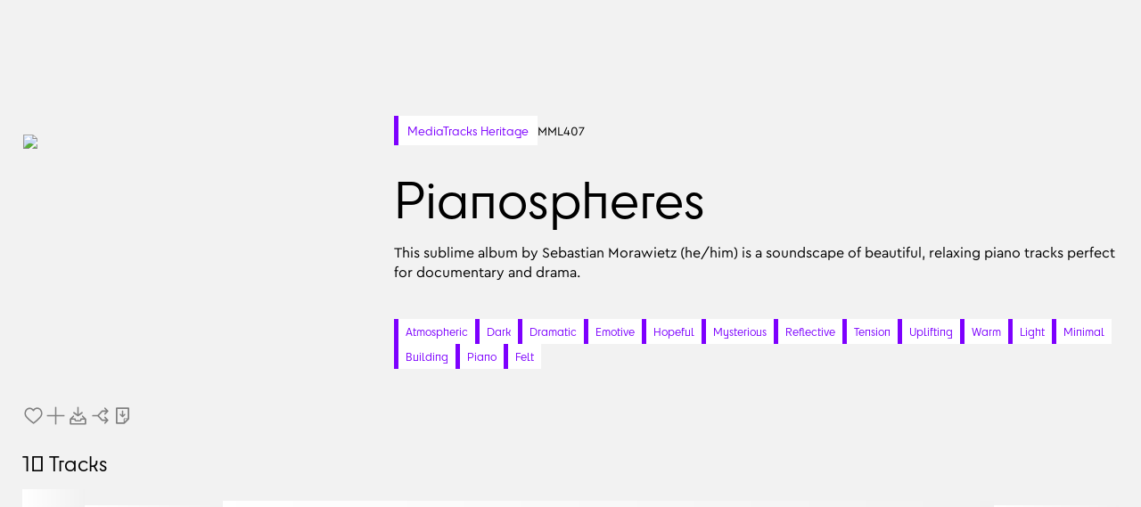

--- FILE ---
content_type: text/html; charset=utf-8
request_url: https://www.mediatracks.co.uk/albums/e136e68706b53487
body_size: 52760
content:
<!DOCTYPE html><html lang="en-GB"><head><meta charSet="utf-8" data-next-head=""/><meta name="viewport" content="width=device-width, initial-scale=1, maximum-scale=1" data-next-head=""/><link rel="shortcut icon" href="/favicon.ico" data-next-head=""/><link rel="icon" sizes="192x192" href="/touch-icon-192x192.png" data-next-head=""/><link rel="apple-touch-icon-precomposed" sizes="180x180" href="/apple-touch-icon-180x180.png" data-next-head=""/><link rel="apple-touch-icon-precomposed" sizes="152x152" href="/apple-touch-icon-152x152.png" data-next-head=""/><link rel="apple-touch-icon-precomposed" sizes="144x144" href="/apple-touch-icon-144x144.png" data-next-head=""/><link rel="apple-touch-icon-precomposed" sizes="120x120" href="/apple-touch-icon-120x120.png" data-next-head=""/><link rel="apple-touch-icon-precomposed" sizes="114x114" href="/apple-touch-icon-114x114.png" data-next-head=""/><link rel="apple-touch-icon-precomposed" sizes="76x76" href="/apple-touch-icon-76x76.png" data-next-head=""/><link rel="apple-touch-icon-precomposed" sizes="72x72" href="/apple-touch-icon-72x72.png" data-next-head=""/><link rel="apple-touch-icon-precomposed" href="/apple-touch-icon.png" data-next-head=""/><title data-next-head="">MML407 Pianospheres | MediaTracks Music</title><meta property="og:locale" content="en_GB" data-next-head=""/><meta name="language" content="en" data-next-head=""/><meta property="og:type" content="website" data-next-head=""/><meta property="og:site_name" content="MediaTracks Music" data-next-head=""/><meta name="site_name" content="MediaTracks Music" data-next-head=""/><meta property="og:url" content="https://www.mediatracks.co.uk//albums/e136e68706b53487" data-next-head=""/><meta property="og:url" content="https://www.mediatracks.co.uk//albums/e136e68706b53487" data-next-head=""/><meta name="url" content="https://www.mediatracks.co.uk/" data-next-head=""/><link href="https://www.mediatracks.co.uk//albums/e136e68706b53487" rel="canonical" data-next-head=""/><link href="https://www.mediatracks.co.uk/" rel="home" data-next-head=""/><meta name="title" property="og:title" content="MML407 Pianospheres" data-next-head=""/><meta name="description" content="This sublime album by Sebastian Morawietz (he/him) is a soundscape of beautiful, relaxing piano tracks perfect for documentary and drama." data-next-head=""/><meta name="keywords" content="SEO, Keywords, Source" data-next-head=""/><meta name="image" content="https://d3vy0pmxxxelni.cloudfront.net/assets/albumart/5ac8d2c330c718aaf3c02a65669013ba4fac7760/e136e68706b53487/400/400" data-next-head=""/><meta property="og:image:alt" content="MediaTracks is a family-run, independent production label championing diverse talent and supplying authentic, innovative music to TV, film, and advertising for over 25 years. Register for free and get in touch today!

We are artist-centered, ethical and focused on championing under-represented voices in music for media" data-next-head=""/><meta name="image:alt" content="MediaTracks is a family-run, independent production label championing diverse talent and supplying authentic, innovative music to TV, film, and advertising for over 25 years. Register for free and get in touch today!

We are artist-centered, ethical and focused on championing under-represented voices in music for media" data-next-head=""/><meta property="og:image:width" content="800" data-next-head=""/><meta property="og:image:height" content="600" data-next-head=""/><link rel="preload" href="/_next/static/css/e025c692108f55ba.css" as="style"/><link rel="stylesheet" href="/_next/static/css/e025c692108f55ba.css" data-n-g=""/><noscript data-n-css=""></noscript><script defer="" nomodule="" src="/_next/static/chunks/polyfills-42372ed130431b0a.js"></script><script src="/_next/static/chunks/webpack-96f5acc1da87ca5d.js" defer=""></script><script src="/_next/static/chunks/framework-18f3d10fd924e320.js" defer=""></script><script src="/_next/static/chunks/main-2ad555bdea3d2d1e.js" defer=""></script><script src="/_next/static/chunks/pages/_app-239584cd491f7bf1.js" defer=""></script><script src="/_next/static/chunks/pages/albums/%5Bid%5D-1b4111c14a555672.js" defer=""></script><script src="/_next/static/fkLp2Kj-a50-mngrt5JC5/_buildManifest.js" defer=""></script><script src="/_next/static/fkLp2Kj-a50-mngrt5JC5/_ssgManifest.js" defer=""></script><style data-styled="" data-styled-version="6.1.13">main{overflow:hidden;}/*!sc*/
*{outline:none;outline:0;outline-style:none;-moz-outline-style:none;}/*!sc*/
button:active,button:focus{outline:none;border:none;}/*!sc*/
*,*:before,*:after{-webkit-box-sizing:border-box;-moz-box-sizing:border-box;box-sizing:border-box;}/*!sc*/
html{font-family:sans-serif;-ms-text-size-adjust:100%;-webkit-text-size-adjust:100%;}/*!sc*/
html,button,input,select,textarea{font-family:inherit;}/*!sc*/
article,aside,details,figcaption,figure,footer,header,main,menu,nav,section,summary{display:block;}/*!sc*/
body,form,fieldset,legend,input,select,textarea,button{margin:0;padding:0;}/*!sc*/
p,h1,h2,h3,h4,h5,h6{margin:0;padding:0;}/*!sc*/
ul,ol{margin:0;padding:0;}/*!sc*/
ul li,ol li{list-style:none;}/*!sc*/
article p:empty{min-height:0.1px;}/*!sc*/
body{-webkit-font-smoothing:antialiased;-moz-osx-font-smoothing:grayscale;position:relative;}/*!sc*/
audio:not([controls]){display:none;height:0;}/*!sc*/
audio,canvas,progress,video{display:inline-block;}/*!sc*/
progress{vertical-align:baseline;}/*!sc*/
[hidden],template{display:none;}/*!sc*/
img{border-style:none;}/*!sc*/
svg:not(:root){overflow:hidden;}/*!sc*/
body{font-family:'CeraRegular',Helvetica,Arial,sans-serif;color:#000000;background:#f2f2f2;-webkit-user-select:none;-ms-user-select:none;user-select:none;}/*!sc*/
body,p,ul,ol{font-size:14px;line-height:18px;letter-spacing:0px;font-weight:300;}/*!sc*/
a{color:#7d00fe;}/*!sc*/
b,strong{font-family:'CeraMed',Helvetica,Arial,sans-serif;font-weight:300;}/*!sc*/
em,.em{font-style:italic;}/*!sc*/
abbr[title],.abbr[title]{border-bottom:none;text-decoration:underline;text-decoration:underline dotted;}/*!sc*/
dfn{font-style:italic;}/*!sc*/
sub,.sub,sup,.sup{font-size:75%;line-height:0;position:relative;vertical-align:baseline;}/*!sc*/
sub,.sub{bottom:-0.25em;}/*!sc*/
sup,.sup{top:-0.5em;}/*!sc*/
del,.del{text-decoration:line-through;}/*!sc*/
ul,ol{margin:0;}/*!sc*/
h1,h2,h3,h4,h5,h6{font-family:'CeraRegular',Helvetica,Arial,sans-serif;font-weight:300;}/*!sc*/
h1{font-size:calc(14px * 1.7);line-height:calc(18px * 1.7);letter-spacing:calc(0px * 1.7);}/*!sc*/
h2{font-size:calc(14px * 1.5);line-height:calc(18px * 1.5);letter-spacing:calc(0px * 1.5);}/*!sc*/
h3{font-size:calc(14px * 1.3);line-height:calc(18px * 1.3);letter-spacing:calc(0px * 1.3);}/*!sc*/
h4{font-size:calc(14px * 1.1);line-height:calc(18px * 1.1);letter-spacing:calc(0px * 1.1);}/*!sc*/
h5{font-size:calc(14px * 0.9);line-height:calc(18px * 0.9);letter-spacing:calc(0px * 0.9);}/*!sc*/
h6{font-size:calc(14px * 0.8);line-height:calc(18px * 0.8);letter-spacing:calc(0px * 0.8);}/*!sc*/
[type='text'],[type='email'],[type='password'],[type='tel'],[type='number'],[type='date']{appearance:none;-webkit-appearance:none;-moz-appearance:textfield;}/*!sc*/
[type='text'] ::-ms-reveal,[type='email'] ::-ms-reveal,[type='password'] ::-ms-reveal,[type='tel'] ::-ms-reveal,[type='number'] ::-ms-reveal,[type='date'] ::-ms-reveal{display:none;}/*!sc*/
[type='text']:focus,[type='email']:focus,[type='password']:focus,[type='tel']:focus,[type='number']:focus,[type='date']:focus{background:$baseInputBackgroundFocusColor;border-left:$baseInputBorderFocus;outline:0;}/*!sc*/
[type='number']::-webkit-inner-spin-button,[type='number']::-webkit-outer-spin-button{height:auto;}/*!sc*/
[type='date']::-webkit-inner-spin-button{display:none;appearance:none;-webkit-appearance:none;}/*!sc*/
[type='checkbox'],[type='radio']{box-sizing:border-box;padding:0;}/*!sc*/
[type='search']{appearance:none;-webkit-appearance:textfield;outline-offset:-2px;}/*!sc*/
[type='search']::-webkit-search-cancel-button,[type='search']::-webkit-search-decoration{-webkit-appearance:none;}/*!sc*/
button,html [type='button'],[type='reset'],[type='submit']{appearance:none;-webkit-appearance:none;}/*!sc*/
button::-moz-focus-inner,[type='button']::-moz-focus-inner,[type='reset']::-moz-focus-inner,[type='submit']::-moz-focus-inner{border-style:none;padding:0;}/*!sc*/
button:-moz-focusring,[type='button']:-moz-focusring,[type='reset']:-moz-focusring,[type='submit']:-moz-focusring{outline:1px dotted ButtonText;}/*!sc*/
button[disabled],html input[disabled]{cursor:not-allowed;}/*!sc*/
input[type='password']{font-family:Verdana;}/*!sc*/
input[type='password']:-webkit-autofill,input[type='password']:-webkit-autofill:hover,input[type='password']:-webkit-autofill:focus{font-family:Verdana;}/*!sc*/
data-styled.g1[id="sc-global-jqZFtb1"]{content:"sc-global-jqZFtb1,"}/*!sc*/
.QDeNJ{all:unset;display:block;height:100%;width:100%;flex-shrink:0;}/*!sc*/
data-styled.g2[id="sc-33205c02-0"]{content:"QDeNJ,"}/*!sc*/
.cIeifm{min-width:fit-content;opacity:1;cursor:pointer;text-align:center;white-space:nowrap;text-decoration:none;width:fit-content;align-items:center;justify-content:space-between;display:flex;gap:3px;z-index:1;flex-direction:row-reverse;color:#808080;font-family:'CyRegular',Helvetica,Arial,sans-serif;font-weight:400;background:transparent;transition:0.3s ease-in-out;-webkit-transition:0.3s ease-in-out;-moz-transition:0.3s ease-in-out;-o-transition:0.3s ease-in-out;}/*!sc*/
.cIeifm svg{transition:0.3s ease-in-out;-webkit-transition:0.3s ease-in-out;-moz-transition:0.3s ease-in-out;-o-transition:0.3s ease-in-out;fill:#808080;}/*!sc*/
.cIeifm:hover{color:#04c560;background:transparent;}/*!sc*/
.cIeifm:hover svg{fill:#7d00fe;}/*!sc*/
.cIeifm:focus{color:#04c560;background:transparent;}/*!sc*/
.cIeifm:focus svg{fill:#7d00fe;}/*!sc*/
.cIeifm:active{color:#4e2a94;background:transparent;}/*!sc*/
.cIeifm:active svg{fill:#7d00fe;}/*!sc*/
.cIeifm:disabled{color:#F4F4F4;background:transparent;}/*!sc*/
.cIeifm:disabled svg{fill:#808080;}/*!sc*/
.cIeifm:disabled:hover,.cIeifm:disabled:active,.cIeifm:disabled:focus{color:#F4F4F4;background:transparent;}/*!sc*/
.cIeifm:disabled:hover svg,.cIeifm:disabled:active svg,.cIeifm:disabled:focus svg{fill:#808080;}/*!sc*/
.cIeifm[data-state='on'],.cIeifm[data-state='open']{color:#4e2a94;background:transparent;}/*!sc*/
.cIeifm[data-state='on'] svg,.cIeifm[data-state='open'] svg{fill:#7d00fe;}/*!sc*/
@media (min-width: 0px){.cIeifm{font-size:14px;line-height:21px;margin:0;border:none;}.cIeifm svg{height:21px;width:21px;}}/*!sc*/
@media (min-width: 1020px){.cIeifm{line-height:25px;}.cIeifm svg{height:25px;width:25px;}}/*!sc*/
.flvDYg{cursor:pointer;text-align:center;white-space:nowrap;text-decoration:none;width:fit-content;align-items:center;justify-content:space-between;display:flex;gap:5px;flex-direction:row-reverse;color:#7d00fe;font-family:'CyRegular',Helvetica,Arial,sans-serif;font-weight:400;background:#ffffff;transition:0.3s ease-in-out;-webkit-transition:0.3s ease-in-out;-moz-transition:0.3s ease-in-out;-o-transition:0.3s ease-in-out;}/*!sc*/
.flvDYg svg{transition:0.3s ease-in-out;-webkit-transition:0.3s ease-in-out;-moz-transition:0.3s ease-in-out;-o-transition:0.3s ease-in-out;fill:#7d00fe;}/*!sc*/
.flvDYg:hover{color:#ffffff;background:#7d00fe;}/*!sc*/
.flvDYg:hover svg{fill:#ffffff;}/*!sc*/
.flvDYg:focus{color:#ffffff;background:#7d00fe;}/*!sc*/
.flvDYg:focus svg{fill:#ffffff;}/*!sc*/
.flvDYg:active{color:#ffffff;background:#4e2a94;}/*!sc*/
.flvDYg:active svg{fill:#ffffff;}/*!sc*/
.flvDYg:disabled{color:#ffffff;background:#000000;}/*!sc*/
.flvDYg:disabled svg{fill:#F4F4F4;}/*!sc*/
.flvDYg:disabled:hover,.flvDYg:disabled:active,.flvDYg:disabled:focus{color:#ffffff;background:#000000;}/*!sc*/
.flvDYg:disabled:hover svg,.flvDYg:disabled:active svg,.flvDYg:disabled:focus svg{fill:#F4F4F4;}/*!sc*/
.flvDYg[data-state='on'],.flvDYg[data-state='open']{color:#ffffff;background:#4e2a94;}/*!sc*/
.flvDYg[data-state='on'] svg,.flvDYg[data-state='open'] svg{fill:#ffffff;}/*!sc*/
@media (min-width: 0px){.flvDYg{font-size:11px;line-height:11px;letter-spacing:0;margin:0px;padding:8px;border-top:none;border-right:none;border-bottom:none;border-left:5px solid #7d00fe;}.flvDYg svg{height:11px;width:11px;}.flvDYg:hover{border-left:5px solid #4e2a94;}.flvDYg:focus{border-left:5px solid #4e2a94;}.flvDYg:active{border-left:5px solid #7d00fe;}.flvDYg[data-state='on'],.flvDYg[data-state='open']{border-left:5px solid #7d00fe;}}/*!sc*/
@media (min-width: 1020px){.flvDYg{font-size:12px;line-height:12px;}.flvDYg svg{height:11px;width:11px;}}/*!sc*/
data-styled.g3[id="sc-e34f51d6-0"]{content:"cIeifm,flvDYg,"}/*!sc*/
.jEWCrC{display:grid;grid-template-columns:repeat(12, 1fr);}/*!sc*/
@media (min-width: 0px){.jEWCrC{align-self:start;grid-column-gap:10px;grid-row-gap:10px;}}/*!sc*/
@media (min-width: 500px){.jEWCrC{grid-column-gap:12px;grid-row-gap:12px;}}/*!sc*/
@media (min-width: 740px){.jEWCrC{grid-column-gap:20px;grid-row-gap:20px;}}/*!sc*/
@media (min-width: 1020px){.jEWCrC{grid-column-gap:20px;grid-row-gap:20px;}}/*!sc*/
@media (min-width: 1460px){.jEWCrC{grid-column-gap:20px;grid-row-gap:20px;}}/*!sc*/
data-styled.g29[id="sc-abb3d562-0"]{content:"jEWCrC,"}/*!sc*/
.givSLO{color:#000000;font-family:'CyRegular',Helvetica,Arial,sans-serif;font-weight:400;}/*!sc*/
@media (min-width: 0px){.givSLO{font-size:32px;line-height:36px;letter-spacing:0;}}/*!sc*/
@media (min-width: 500px){.givSLO{font-size:36px;line-height:40px;letter-spacing:0;}}/*!sc*/
@media (min-width: 740px){.givSLO{font-size:50px;line-height:54px;}}/*!sc*/
@media (min-width: 1020px){.givSLO{font-size:55px;line-height:59px;}}/*!sc*/
@media (min-width: 1460px){.givSLO{font-size:60px;line-height:64px;}}/*!sc*/
.gZxDaf{color:#000000;font-family:'CyRegular',Helvetica,Arial,sans-serif;font-weight:400;}/*!sc*/
@media (min-width: 0px){.gZxDaf{font-size:18px;line-height:18px;letter-spacing:0;}}/*!sc*/
@media (min-width: 740px){.gZxDaf{font-size:20px;line-height:20px;}}/*!sc*/
@media (min-width: 1020px){.gZxDaf{font-size:22px;line-height:22px;}}/*!sc*/
@media (min-width: 1460px){.gZxDaf{font-size:26px;line-height:26px;}}/*!sc*/
data-styled.g34[id="sc-805b1ff-0"]{content:"givSLO,gZxDaf,"}/*!sc*/
.kzauGb h1,.kzauGb h2,.kzauGb h3,.kzauGb h4,.kzauGb h5,.kzauGb h6{font-family:'CyRegular',Helvetica,Arial,sans-serif;font-weight:300;}/*!sc*/
.kzauGb b,.kzauGb strong{font-family:'CeraMed',Helvetica,Arial,sans-serif;font-weight:300;}/*!sc*/
.kzauGb p,.kzauGb ul,.kzauGb ol{font-family:'CeraRegular',Helvetica,Arial,sans-serif;font-weight:300;}/*!sc*/
.kzauGb ul li{list-style:disc;list-style-position:inside;}/*!sc*/
.kzauGb ol li{list-style:decimal;list-style-position:inside;}/*!sc*/
.kzauGb ul li::before{content:'';}/*!sc*/
.kzauGb ol li::before{content:'';}/*!sc*/
.kzauGb blockquote{font-family:'CyRegular',Helvetica,Arial,sans-serif;font-weight:300;}/*!sc*/
@media (min-width: 0px){.kzauGb p,.kzauGb ul,.kzauGb ol{font-size:14px;line-height:18px;letter-spacing:0px;}.kzauGb h1,.kzauGb h2,.kzauGb h3,.kzauGb h4,.kzauGb h5,.kzauGb h6,.kzauGb p,.kzauGb ul,.kzauGb ol,.kzauGb blockquote{margin:0 0 18px;}.kzauGb h1{font-size:calc(14px * 1.7);line-height:calc(18px * 1.7);}.kzauGb h2{font-size:calc(14px * 1.5);line-height:calc(18px * 1.5);}.kzauGb h3{font-size:calc(14px * 1.3);line-height:calc(18px * 1.3);}.kzauGb h4{font-size:calc(14px * 1.1);line-height:calc(18px * 1.1);}.kzauGb h5{font-size:calc(14px * 0.9);line-height:calc(18px * 0.9);}.kzauGb h6{font-size:calc(14px * 0.8);line-height:calc(18px * 0.8);}.kzauGb blockquote{font-size:calc(14px * 1.9);line-height:calc(18px * 1.9);}}/*!sc*/
@media (min-width: 500px){.kzauGb p,.kzauGb ul,.kzauGb ol{font-size:14px;line-height:20px;letter-spacing:0px;}.kzauGb h1,.kzauGb h2,.kzauGb h3,.kzauGb h4,.kzauGb h5,.kzauGb h6,.kzauGb p,.kzauGb ul,.kzauGb ol,.kzauGb blockquote{margin:0 0 20px;}.kzauGb h1{font-size:calc(14px * 1.7);line-height:calc(20px * 1.7);}.kzauGb h2{font-size:calc(14px * 1.5);line-height:calc(20px * 1.5);}.kzauGb h3{font-size:calc(14px * 1.3);line-height:calc(20px * 1.3);}.kzauGb h4{font-size:calc(14px * 1.1);line-height:calc(20px * 1.1);}.kzauGb h5{font-size:calc(14px * 0.9);line-height:calc(20px * 0.9);}.kzauGb h6{font-size:calc(14px * 0.8);line-height:calc(20px * 0.8);}.kzauGb blockquote{font-size:calc(14px * 1.9);line-height:calc(20px * 1.9);}}/*!sc*/
@media (min-width: 740px){.kzauGb p,.kzauGb ul,.kzauGb ol{font-size:15px;line-height:21px;letter-spacing:0px;}.kzauGb h1,.kzauGb h2,.kzauGb h3,.kzauGb h4,.kzauGb h5,.kzauGb h6,.kzauGb p,.kzauGb ul,.kzauGb ol,.kzauGb blockquote{margin:0 0 21px;}.kzauGb h1{font-size:calc(15px * 1.7);line-height:calc(21px * 1.7);}.kzauGb h2{font-size:calc(15px * 1.5);line-height:calc(21px * 1.5);}.kzauGb h3{font-size:calc(15px * 1.3);line-height:calc(21px * 1.3);}.kzauGb h4{font-size:calc(15px * 1.1);line-height:calc(21px * 1.1);}.kzauGb h5{font-size:calc(15px * 0.9);line-height:calc(21px * 0.9);}.kzauGb h6{font-size:calc(15px * 0.8);line-height:calc(21px * 0.8);}.kzauGb blockquote{font-size:calc(15px * 1.9);line-height:calc(21px * 1.9);}}/*!sc*/
@media (min-width: 1020px){.kzauGb p,.kzauGb ul,.kzauGb ol{font-size:16px;line-height:22px;letter-spacing:0px;}.kzauGb h1,.kzauGb h2,.kzauGb h3,.kzauGb h4,.kzauGb h5,.kzauGb h6,.kzauGb p,.kzauGb ul,.kzauGb ol,.kzauGb blockquote{margin:0 0 22px;}.kzauGb h1{font-size:calc(16px * 1.7);line-height:calc(22px * 1.7);}.kzauGb h2{font-size:calc(16px * 1.5);line-height:calc(22px * 1.5);}.kzauGb h3{font-size:calc(16px * 1.3);line-height:calc(22px * 1.3);}.kzauGb h4{font-size:calc(16px * 1.1);line-height:calc(22px * 1.1);}.kzauGb h5{font-size:calc(16px * 0.9);line-height:calc(22px * 0.9);}.kzauGb h6{font-size:calc(16px * 0.8);line-height:calc(22px * 0.8);}.kzauGb blockquote{font-size:calc(16px * 1.9);line-height:calc(22px * 1.9);}}/*!sc*/
@media (min-width: 1460px){.kzauGb p,.kzauGb ul,.kzauGb ol{font-size:17px;line-height:23px;letter-spacing:0px;}.kzauGb h1,.kzauGb h2,.kzauGb h3,.kzauGb h4,.kzauGb h5,.kzauGb h6,.kzauGb p,.kzauGb ul,.kzauGb ol,.kzauGb blockquote{margin:0 0 23px;}.kzauGb h1{font-size:calc(17px * 1.7);line-height:calc(23px * 1.7);}.kzauGb h2{font-size:calc(17px * 1.5);line-height:calc(23px * 1.5);}.kzauGb h3{font-size:calc(17px * 1.3);line-height:calc(23px * 1.3);}.kzauGb h4{font-size:calc(17px * 1.1);line-height:calc(23px * 1.1);}.kzauGb h5{font-size:calc(17px * 0.9);line-height:calc(23px * 0.9);}.kzauGb h6{font-size:calc(17px * 0.8);line-height:calc(23px * 0.8);}.kzauGb blockquote{font-size:calc(17px * 1.9);line-height:calc(23px * 1.9);}}/*!sc*/
data-styled.g41[id="sc-8cc5b10f-0"]{content:"kzauGb,"}/*!sc*/
.kAMFWT{cursor:pointer;text-align:center;white-space:nowrap;text-decoration:none;width:fit-content;align-items:center;justify-content:space-between;display:flex;gap:10px;flex-direction:row-reverse;color:#7d00fe;font-family:'CyRegular',Helvetica,Arial,sans-serif;font-weight:400;background:#ffffff;transition:0.3s ease-in-out;-webkit-transition:0.3s ease-in-out;-moz-transition:0.3s ease-in-out;-o-transition:0.3s ease-in-out;}/*!sc*/
.kAMFWT svg{transition:0.3s ease-in-out;-webkit-transition:0.3s ease-in-out;-moz-transition:0.3s ease-in-out;-o-transition:0.3s ease-in-out;fill:#7d00fe;}/*!sc*/
.kAMFWT:hover{color:#ffffff;background:#7d00fe;}/*!sc*/
.kAMFWT:hover svg{fill:#ffffff;}/*!sc*/
.kAMFWT:focus{color:#ffffff;background:#7d00fe;}/*!sc*/
.kAMFWT:focus svg{fill:#ffffff;}/*!sc*/
.kAMFWT:active{color:#ffffff;background:#4e2a94;}/*!sc*/
.kAMFWT:active svg{fill:#ffffff;}/*!sc*/
.kAMFWT .disabled{color:#ffffff;background:#000000;}/*!sc*/
.kAMFWT .disabled svg{fill:#F4F4F4;}/*!sc*/
.kAMFWT .disabled:hover,.kAMFWT .disabled:active,.kAMFWT .disabled:focus{color:#ffffff;background:#000000;}/*!sc*/
.kAMFWT .disabled:hover svg,.kAMFWT .disabled:active svg,.kAMFWT .disabled:focus svg{fill:#F4F4F4;}/*!sc*/
@media (min-width: 0px){.kAMFWT{font-size:11px;line-height:11px;letter-spacing:0;margin:0px;padding:10px;border-top:none;border-right:none;border-bottom:none;border-left:5px solid #7d00fe;}.kAMFWT svg{height:11px;width:11px;}.kAMFWT:hover{border-left:5px solid #4e2a94;}.kAMFWT:focus{border-left:5px solid #4e2a94;}.kAMFWT:active{border-left:5px solid #7d00fe;}}/*!sc*/
@media (min-width: 740px){.kAMFWT{font-size:13px;line-height:13px;}.kAMFWT svg{height:13px;width:13px;}}/*!sc*/
@media (min-width: 1460px){.kAMFWT{font-size:14px;line-height:14px;}.kAMFWT svg{height:14px;width:14px;}}/*!sc*/
data-styled.g46[id="sc-d71a7789-0"]{content:"kAMFWT,"}/*!sc*/
.gqBcyh{z-index:999999;position:fixed;right:0;bottom:0;}/*!sc*/
data-styled.g50[id="sc-b3262d01-0"]{content:"gqBcyh,"}/*!sc*/
.ibvtUt{display:flex;position:relative;}/*!sc*/
data-styled.g74[id="sc-78fa11b8-0"]{content:"ibvtUt,"}/*!sc*/
.fpaNhN{display:block;width:100%;max-width:100%;height:auto;object-fit:contain;}/*!sc*/
data-styled.g75[id="sc-c3bc3fe5-0"]{content:"fpaNhN,"}/*!sc*/
.joQRXu{color:#ffffff;font-family:'CeraRegular',Helvetica,Arial,sans-serif;font-weight:400;}/*!sc*/
.joQRXu b,.joQRXu strong{font-family:'CeraMed',Helvetica,Arial,sans-serif;font-weight:400;}/*!sc*/
.joQRXu a{color:white;text-decoration:none;}/*!sc*/
.joQRXu a:visited{color:white;}/*!sc*/
.joQRXu a:hover{color:gray;}/*!sc*/
.joQRXu a:active{color:white;}/*!sc*/
@media (min-width: 0px){.joQRXu{font-size:14px;line-height:14px;}}/*!sc*/
@media (min-width: 500px){.joQRXu{font-size:14px;line-height:14px;}}/*!sc*/
data-styled.g77[id="sc-cb231a36-0"]{content:"joQRXu,"}/*!sc*/
.gRHEvi{margin-left:auto;margin-right:auto;width:100%;max-width:2000px;}/*!sc*/
@media (min-width: 0px){.gRHEvi{padding-left:6px;padding-right:6px;}}/*!sc*/
@media (min-width: 500px){.gRHEvi{padding-left:16px;padding-right:16px;}}/*!sc*/
@media (min-width: 740px){.gRHEvi{padding-left:16px;padding-right:16px;}}/*!sc*/
@media (min-width: 1020px){.gRHEvi{padding-left:25px;padding-right:25px;}}/*!sc*/
@media (min-width: 1460px){.gRHEvi{padding-left:25px;padding-right:25px;}}/*!sc*/
data-styled.g85[id="sc-a8480ebd-0"]{content:"gRHEvi,"}/*!sc*/
.cppDwX{background:transparent;overflow:hidden;}/*!sc*/
@media (min-width: 0px){.cppDwX{height:auto;margin:0;padding:15px 0 15px;}}/*!sc*/
@media (min-width: 500px){.cppDwX{padding:20px 0 20px;}}/*!sc*/
@media (min-width: 740px){.cppDwX{padding:25px 0 25px;}}/*!sc*/
@media (min-width: 1020px){.cppDwX{padding:30px 0 30px;}}/*!sc*/
@media (min-width: 1460px){.cppDwX{padding:30px 0 30px;}}/*!sc*/
data-styled.g90[id="sc-56a2a018-0"]{content:"cppDwX,"}/*!sc*/
.fjTlYm{width:100%;display:flex;align-items:center;}/*!sc*/
@media (min-width: 0px){.fjTlYm{gap:10px;height:52px;margin:0 0 10px 0;}}/*!sc*/
@media (min-width: 740px){.fjTlYm{gap:20px;height:64px;}}/*!sc*/
@media (min-width: 1020px){.fjTlYm{gap:15px;height:70px;}}/*!sc*/
@media (min-width: 1460px){.fjTlYm{gap:30px;height:90px;}}/*!sc*/
data-styled.g263[id="sc-257aa599-0"]{content:"fjTlYm,"}/*!sc*/
.cgtIsq{flex-shrink:0;background:linear-gradient(-90deg, #ffffff 0%, #e4e4e4 50%, #ffffff 100%);background-size:400% 400%;animation:pulse 1.5s ease-in-out infinite;}/*!sc*/
@keyframes pulse{0%{background-position:0% 0%;}100%{background-position:-135% 0%;}}/*!sc*/
@media (min-width: 0px){.cgtIsq{width:52px;height:100%;}}/*!sc*/
@media (min-width: 740px){.cgtIsq{width:64px;}}/*!sc*/
@media (min-width: 1020px){.cgtIsq{width:70px;}}/*!sc*/
@media (min-width: 1460px){.cgtIsq{width:90px;}}/*!sc*/
data-styled.g264[id="sc-494ffc0-0"]{content:"cgtIsq,"}/*!sc*/
.eXYKWQ{display:flex;justify-content:center;flex-direction:column;}/*!sc*/
@media (min-width: 0px){.eXYKWQ{gap:8px;height:100%;width:100%;}}/*!sc*/
@media (min-width: 740px){.eXYKWQ{gap:10px;width:220px;}}/*!sc*/
@media (min-width: 1460px){.eXYKWQ{width:200px;}}/*!sc*/
data-styled.g265[id="sc-c425c983-0"]{content:"eXYKWQ,"}/*!sc*/
.tpPHY{background:linear-gradient(-90deg, #ffffff 0%, #e4e4e4 50%, #ffffff 100%);background-size:400% 400%;animation:pulse 1.5s ease-in-out infinite;}/*!sc*/
@keyframes pulse{0%{background-position:0% 0%;}100%{background-position:-135% 0%;}}/*!sc*/
@media (min-width: 0px){.tpPHY{width:100%;height:10px;}}/*!sc*/
@media (min-width: 740px){.tpPHY{height:15px;}}/*!sc*/
@media (min-width: 1460px){.tpPHY{height:25px;}}/*!sc*/
data-styled.g266[id="sc-eaef246d-0"]{content:"tpPHY,"}/*!sc*/
.dfIaHs{background:linear-gradient(-90deg, #ffffff 0%, #e4e4e4 50%, #ffffff 100%);background-size:400% 400%;animation:pulse 1.5s ease-in-out infinite;}/*!sc*/
@keyframes pulse{0%{background-position:0% 0%;}100%{background-position:-135% 0%;}}/*!sc*/
@media (min-width: 0px){.dfIaHs{width:100%;height:15px;}}/*!sc*/
@media (min-width: 740px){.dfIaHs{height:20px;}}/*!sc*/
@media (min-width: 1460px){.dfIaHs{height:30px;}}/*!sc*/
data-styled.g267[id="sc-52307fd5-0"]{content:"dfIaHs,"}/*!sc*/
.gbPNcG{background:linear-gradient(-90deg, #ffffff 0%, #e4e4e4 50%, #ffffff 100%);background-size:400% 400%;animation:pulse 1.5s ease-in-out infinite;}/*!sc*/
@keyframes pulse{0%{background-position:0% 0%;}100%{background-position:-135% 0%;}}/*!sc*/
@media (min-width: 0px){.gbPNcG{display:none,;}}/*!sc*/
@media (min-width: 740px){.gbPNcG{display:block;width:100%;height:45px;}}/*!sc*/
@media (min-width: 1460px){.gbPNcG{height:65px;}}/*!sc*/
data-styled.g268[id="sc-6120386-0"]{content:"gbPNcG,"}/*!sc*/
.hajEIv{flex-shrink:0;background:linear-gradient(-90deg, #ffffff 0%, #e4e4e4 50%, #ffffff 100%);background-size:400% 400%;animation:pulse 1.5s ease-in-out infinite;}/*!sc*/
@keyframes pulse{0%{background-position:0% 0%;}100%{background-position:-135% 0%;}}/*!sc*/
@media (min-width: 0px){.hajEIv{width:70px;height:25px;}}/*!sc*/
@media (min-width: 740px){.hajEIv{width:100px;height:25px;}}/*!sc*/
@media (min-width: 1020px){.hajEIv{width:140px;height:35px;}}/*!sc*/
@media (min-width: 1460px){.hajEIv{height:65px;}}/*!sc*/
data-styled.g269[id="sc-d5429812-0"]{content:"hajEIv,"}/*!sc*/
.dBawbl{width:100%;display:flex;align-items:center;justify-content:flex-start;}/*!sc*/
@media (min-width: 1020px){.dBawbl{gap:10px;}}/*!sc*/
@media (min-width: 1460px){.dBawbl{gap:15px;}}/*!sc*/
data-styled.g326[id="sc-2b528204-0"]{content:"dBawbl,"}/*!sc*/
.eDoDzO{width:100%;}/*!sc*/
data-styled.g346[id="sc-60e367a2-0"]{content:"eDoDzO,"}/*!sc*/
.jemexW{scroll-behavior:smooth;overflow-x:auto;display:flex;flex-direction:column;flex-wrap:wrap;}/*!sc*/
.jemexW *{scrollbar-width:thin;scrollbar-color:rgba(26, 26, 26, 0) rgba(26, 26, 26, 0);}/*!sc*/
.jemexW::-webkit-scrollbar,.jemexW::-webkit-scrollbar:vertical,.jemexW::-webkit-scrollbar:horizontal{width:5px;height:5px;}/*!sc*/
.jemexW::-webkit-scrollbar-track{width:5px;height:5px;background-color:rgba(26, 26, 26, 0);border-radius:0;}/*!sc*/
.jemexW::-webkit-scrollbar-thumb{background-color:rgba(26, 26, 26, 0);border-radius:0;border:none;}/*!sc*/
.jemexW:hover{pointer-events:all;}/*!sc*/
.jemexW:hover *{scrollbar-color:rgba(26, 26, 26, 0) rgba(26, 26, 26, 0.1);}/*!sc*/
.jemexW:hover::-webkit-scrollbar-thumb{background-color:rgba(0, 0, 0, 0.3);}/*!sc*/
@media (min-width: 0px){.jemexW{flex-direction:row;justify-content:left;gap:5px;margin:0 0 20px 0;padding:0;}}/*!sc*/
@media (min-width: 500px){.jemexW{margin:0 0 15px 0;padding:0;}}/*!sc*/
@media (min-width: 740px){.jemexW{margin:0 0 20px 0;padding:0;}}/*!sc*/
@media (min-width: 1020px){.jemexW{margin:0 0 20px 0;}}/*!sc*/
data-styled.g348[id="sc-79cc6eb9-0"]{content:"jemexW,"}/*!sc*/
.dwkpnL{width:100%;}/*!sc*/
data-styled.g349[id="sc-6734a68a-0"]{content:"dwkpnL,"}/*!sc*/
@media (min-width: 0px){.faPtEM{grid-column:1/13;margin:0 0 0 0;}}/*!sc*/
@media (min-width: 500px){.faPtEM{grid-column:20px 0 0 0;margin:0 0 0 0;}}/*!sc*/
@media (min-width: 740px){.faPtEM{margin:0 0 0 0;}}/*!sc*/
@media (min-width: 1020px){.faPtEM{margin:0 0 0 0;}}/*!sc*/
@media (min-width: 1460px){.faPtEM{grid-column:4/13;grid-row:1/span 8;margin:60px 0 0 0;}}/*!sc*/
data-styled.g1391[id="sc-d5d0740a-0"]{content:"faPtEM,"}/*!sc*/
.kjzTYQ{display:grid;}/*!sc*/
data-styled.g1392[id="sc-326d95c6-0"]{content:"kjzTYQ,"}/*!sc*/
@media (min-width: 0px){.eLvEGy{grid-column:1/13;}}/*!sc*/
@media (min-width: 740px){.eLvEGy{grid-column:5/13;grid-row:2;}}/*!sc*/
@media (min-width: 1460px){.eLvEGy{grid-column:1/4;grid-row:4;margin:0 0 20px;}}/*!sc*/
data-styled.g1393[id="sc-96bfbcbc-0"]{content:"eLvEGy,"}/*!sc*/
.gWTPLu{position:relative;z-index:1;background:transparent;color:#ffffff;border:1px solid transparent;}/*!sc*/
@media (min-width: 0px){.gWTPLu{grid-column:1/11;margin:10px 0 10px 0;}}/*!sc*/
@media (min-width: 500px){.gWTPLu{grid-column:1/9;margin:20px 0 10px 0;}}/*!sc*/
@media (min-width: 740px){.gWTPLu{grid-column:1/5;grid-row:-1/5;margin:0 0 5px 0;}}/*!sc*/
@media (min-width: 1020px){.gWTPLu{grid-row:-2/5;margin:40px 0 10px 0;}}/*!sc*/
@media (min-width: 1460px){.gWTPLu{grid-column:1/3;grid-row:1;margin:40px 0 15px 0;}}/*!sc*/
data-styled.g1396[id="sc-ecac9511-0"]{content:"gWTPLu,"}/*!sc*/
@media (min-width: 0px){.jpKpBp{grid-column:1/13;}}/*!sc*/
@media (min-width: 740px){.jpKpBp{grid-column:5/13;grid-row:4;}}/*!sc*/
@media (min-width: 1460px){.jpKpBp{grid-column:1/4;grid-row:6;}}/*!sc*/
data-styled.g1397[id="sc-19c25a17-0"]{content:"jpKpBp,"}/*!sc*/
.cqGFoP{background:transparent;overflow:visible;}/*!sc*/
@media (min-width: 0px){.cqGFoP{margin:0;padding:0 0 40px;}}/*!sc*/
@media (min-width: 500px){.cqGFoP{margin:0;padding:0 0 50px;}}/*!sc*/
@media (min-width: 740px){.cqGFoP{margin:0;padding:0 0 0;}}/*!sc*/
@media (min-width: 1020px){.cqGFoP{margin:0;}}/*!sc*/
data-styled.g1399[id="sc-ceb9d54c-0"]{content:"cqGFoP,"}/*!sc*/
.klEpHz{display:flex;gap:10px;justify-content:space-between;align-items:center;}/*!sc*/
@media (min-width: 0px){.klEpHz{margin:0 0 26px 0;}}/*!sc*/
@media (min-width: 740px){.klEpHz{margin:0 0 21px 0;}}/*!sc*/
@media (min-width: 1020px){.klEpHz{margin:0 0 18px 0;}}/*!sc*/
data-styled.g1401[id="sc-f323905-0"]{content:"klEpHz,"}/*!sc*/
@media (min-width: 0px){.dvBCBq{grid-column:1/11;margin:0 0 10px 0;}}/*!sc*/
@media (min-width: 500px){.dvBCBq{grid-column:1/9;}}/*!sc*/
@media (min-width: 740px){.dvBCBq{grid-column:1/5;grid-row:5;}}/*!sc*/
@media (min-width: 1460px){.dvBCBq{grid-column:1/3;grid-row:2;}}/*!sc*/
data-styled.g1402[id="sc-5fcb5251-0"]{content:"dvBCBq,"}/*!sc*/
@media (min-width: 0px){.cFooYC{grid-column:1/13;}}/*!sc*/
@media (min-width: 740px){.cFooYC{grid-column:5/13;grid-row:3;}}/*!sc*/
@media (min-width: 1460px){.cFooYC{grid-column:1/4;grid-row:5;}}/*!sc*/
data-styled.g1425[id="sc-5602045e-0"]{content:"cFooYC,"}/*!sc*/
.dbBSNZ{color:#000000;}/*!sc*/
data-styled.g1426[id="sc-bf3cd125-0"]{content:"dbBSNZ,"}/*!sc*/
.jSfntJ{display:flex;align-items:center;}/*!sc*/
@media (min-width: 0px){.jSfntJ{gap:20px;grid-column:1/13;margin:0 0 10px 0;}}/*!sc*/
@media (min-width: 740px){.jSfntJ{grid-column:5/13;grid-row:1;}}/*!sc*/
@media (min-width: 1460px){.jSfntJ{grid-column:1/3;grid-row:3;}}/*!sc*/
data-styled.g1428[id="sc-c1f833a8-0"]{content:"jSfntJ,"}/*!sc*/
.dilCJI{color:#000000;}/*!sc*/
data-styled.g1429[id="sc-82edb6f7-0"]{content:"dilCJI,"}/*!sc*/
.kXyZPY{background:#f2f2f2;overflow:unset;}/*!sc*/
@media (min-width: 0px){.kXyZPY{min-height:calc(100vh - 200px);margin:0;padding:95px 0 0 0;}}/*!sc*/
@media (min-width: 740px){.kXyZPY{padding:150px 0 0 0;}}/*!sc*/
@media (min-width: 1020px){.kXyZPY{padding:110px 0 0 0;}}/*!sc*/
@media (min-width: 1460px){.kXyZPY{padding:122px 0 0 0;}}/*!sc*/
data-styled.g1964[id="sc-43395b88-0"]{content:"kXyZPY,"}/*!sc*/
</style></head><body><div id="__next"><noscript><iframe src="https://www.googletagmanager.com/ns.html?id=GTM-TX5R4P8" height="0" width="0" style="display:none;visibility:hidden"></iframe></noscript><main id="" class="sc-43395b88-0 kXyZPY"><section class="sc-56a2a018-0 sc-ceb9d54c-0 cppDwX cqGFoP"><div class="sc-a8480ebd-0 sc-6774746-0 gRHEvi bRtdDM"><div class="sc-abb3d562-0 sc-326d95c6-0 jEWCrC kjzTYQ"><div class="sc-ecac9511-0 gWTPLu"><div class="sc-78fa11b8-0 ibvtUt"><img alt="Pianospheres" loading="lazy" width="400" height="400" decoding="async" data-nimg="1" class="sc-c3bc3fe5-0 fpaNhN" style="color:transparent;background-size:cover;background-position:50% 50%;background-repeat:no-repeat;background-image:url(&quot;data:image/svg+xml;charset=utf-8,%3Csvg xmlns=&#x27;http://www.w3.org/2000/svg&#x27; viewBox=&#x27;0 0 400 400&#x27;%3E%3Cfilter id=&#x27;b&#x27; color-interpolation-filters=&#x27;sRGB&#x27;%3E%3CfeGaussianBlur stdDeviation=&#x27;20&#x27;/%3E%3CfeColorMatrix values=&#x27;1 0 0 0 0 0 1 0 0 0 0 0 1 0 0 0 0 0 100 -1&#x27; result=&#x27;s&#x27;/%3E%3CfeFlood x=&#x27;0&#x27; y=&#x27;0&#x27; width=&#x27;100%25&#x27; height=&#x27;100%25&#x27;/%3E%3CfeComposite operator=&#x27;out&#x27; in=&#x27;s&#x27;/%3E%3CfeComposite in2=&#x27;SourceGraphic&#x27;/%3E%3CfeGaussianBlur stdDeviation=&#x27;20&#x27;/%3E%3C/filter%3E%3Cimage width=&#x27;100%25&#x27; height=&#x27;100%25&#x27; x=&#x27;0&#x27; y=&#x27;0&#x27; preserveAspectRatio=&#x27;none&#x27; style=&#x27;filter: url(%23b);&#x27; href=&#x27;/artworkBg.svg&#x27;/%3E%3C/svg%3E&quot;)" srcSet="https://d3vy0pmxxxelni.cloudfront.net/assets/albumart/5ac8d2c330c718aaf3c02a65669013ba4fac7760/e136e68706b53487/400/400?q=100 1x, https://d3vy0pmxxxelni.cloudfront.net/assets/albumart/5ac8d2c330c718aaf3c02a65669013ba4fac7760/e136e68706b53487/400/400?q=100 2x" src="https://d3vy0pmxxxelni.cloudfront.net/assets/albumart/5ac8d2c330c718aaf3c02a65669013ba4fac7760/e136e68706b53487/400/400?q=100"/></div></div><div class="sc-5fcb5251-0 dvBCBq"><div class="sc-2b528204-0 dBawbl"><button type="button" data-state="closed" class="sc-e34f51d6-0 cIeifm"><svg class="sc-33205c02-0 QDeNJ"><use href="#heart"></use></svg></button><button type="button" data-state="closed" class="sc-e34f51d6-0 cIeifm"><svg class="sc-33205c02-0 QDeNJ"><use href="#playlist"></use></svg></button><button type="button" data-state="closed" class="sc-e34f51d6-0 cIeifm"><svg class="sc-33205c02-0 QDeNJ"><use href="#download"></use></svg></button><button type="button" data-state="closed" class="sc-e34f51d6-0 cIeifm"><svg class="sc-33205c02-0 QDeNJ"><use href="#share"></use></svg></button><button type="button" data-state="closed" class="sc-e34f51d6-0 cIeifm"><svg class="sc-33205c02-0 QDeNJ"><use href="#cueSheet"></use></svg></button></div></div><div class="sc-c1f833a8-0 jSfntJ"><div class="sc-40963549-0 fgYFxC"><a title="MediaTracks Heritage" variant="buttonRegWhiteBg" data-state="closed" class="sc-d71a7789-0 kAMFWT" href="/search?label=5c806c8fae912247_MediaTracks%20Heritage">MediaTracks Heritage</a></div><p class="sc-cb231a36-0 sc-bf3cd125-0 joQRXu dbBSNZ">MML407</p></div><div class="sc-96bfbcbc-0 eLvEGy"><h1 class="sc-805b1ff-0 sc-e8a83d4c-0 givSLO joVKqw">Pianospheres</h1></div><article class="sc-8cc5b10f-0 sc-5602045e-0 kzauGb cFooYC"><p>This sublime album by Sebastian Morawietz (he/him) is a soundscape of beautiful, relaxing piano tracks perfect for documentary and drama.</p></article><div class="sc-19c25a17-0 jpKpBp"><nav class="sc-60e367a2-0 eDoDzO"><div class="sc-6734a68a-0 dwkpnL"><div class="sc-79cc6eb9-0 jemexW"><button type="button" data-state="closed" class="sc-e34f51d6-0 flvDYg">Atmospheric</button><button type="button" data-state="closed" class="sc-e34f51d6-0 flvDYg"> Dark</button><button type="button" data-state="closed" class="sc-e34f51d6-0 flvDYg"> Dramatic</button><button type="button" data-state="closed" class="sc-e34f51d6-0 flvDYg"> Emotive</button><button type="button" data-state="closed" class="sc-e34f51d6-0 flvDYg"> Hopeful</button><button type="button" data-state="closed" class="sc-e34f51d6-0 flvDYg"> Mysterious</button><button type="button" data-state="closed" class="sc-e34f51d6-0 flvDYg"> Reflective</button><button type="button" data-state="closed" class="sc-e34f51d6-0 flvDYg"> Tension</button><button type="button" data-state="closed" class="sc-e34f51d6-0 flvDYg"> Uplifting</button><button type="button" data-state="closed" class="sc-e34f51d6-0 flvDYg"> Warm</button><button type="button" data-state="closed" class="sc-e34f51d6-0 flvDYg"> Light</button><button type="button" data-state="closed" class="sc-e34f51d6-0 flvDYg"> Minimal</button><button type="button" data-state="closed" class="sc-e34f51d6-0 flvDYg"> Building</button><button type="button" data-state="closed" class="sc-e34f51d6-0 flvDYg"> Piano</button><button type="button" data-state="closed" class="sc-e34f51d6-0 flvDYg"> Felt</button></div></div></nav></div><div class="sc-d5d0740a-0 faPtEM"><div class="sc-f323905-0 klEpHz"><h5 class="sc-805b1ff-0 sc-82edb6f7-0 gZxDaf dilCJI">10<span> Tracks</span></h5></div><div class="sc-f60662a5-0 hANTGo"><div class="sc-257aa599-0 fjTlYm"><div class="sc-494ffc0-0 cgtIsq"></div><div class="sc-c425c983-0 eXYKWQ"><div class="sc-eaef246d-0 tpPHY"></div><div class="sc-52307fd5-0 dfIaHs"></div></div><div class="sc-6120386-0 gbPNcG"></div><div class="sc-d5429812-0 hajEIv"></div></div><div class="sc-257aa599-0 fjTlYm"><div class="sc-494ffc0-0 cgtIsq"></div><div class="sc-c425c983-0 eXYKWQ"><div class="sc-eaef246d-0 tpPHY"></div><div class="sc-52307fd5-0 dfIaHs"></div></div><div class="sc-6120386-0 gbPNcG"></div><div class="sc-d5429812-0 hajEIv"></div></div><div class="sc-257aa599-0 fjTlYm"><div class="sc-494ffc0-0 cgtIsq"></div><div class="sc-c425c983-0 eXYKWQ"><div class="sc-eaef246d-0 tpPHY"></div><div class="sc-52307fd5-0 dfIaHs"></div></div><div class="sc-6120386-0 gbPNcG"></div><div class="sc-d5429812-0 hajEIv"></div></div><div class="sc-257aa599-0 fjTlYm"><div class="sc-494ffc0-0 cgtIsq"></div><div class="sc-c425c983-0 eXYKWQ"><div class="sc-eaef246d-0 tpPHY"></div><div class="sc-52307fd5-0 dfIaHs"></div></div><div class="sc-6120386-0 gbPNcG"></div><div class="sc-d5429812-0 hajEIv"></div></div><div class="sc-257aa599-0 fjTlYm"><div class="sc-494ffc0-0 cgtIsq"></div><div class="sc-c425c983-0 eXYKWQ"><div class="sc-eaef246d-0 tpPHY"></div><div class="sc-52307fd5-0 dfIaHs"></div></div><div class="sc-6120386-0 gbPNcG"></div><div class="sc-d5429812-0 hajEIv"></div></div><div class="sc-257aa599-0 fjTlYm"><div class="sc-494ffc0-0 cgtIsq"></div><div class="sc-c425c983-0 eXYKWQ"><div class="sc-eaef246d-0 tpPHY"></div><div class="sc-52307fd5-0 dfIaHs"></div></div><div class="sc-6120386-0 gbPNcG"></div><div class="sc-d5429812-0 hajEIv"></div></div><div class="sc-257aa599-0 fjTlYm"><div class="sc-494ffc0-0 cgtIsq"></div><div class="sc-c425c983-0 eXYKWQ"><div class="sc-eaef246d-0 tpPHY"></div><div class="sc-52307fd5-0 dfIaHs"></div></div><div class="sc-6120386-0 gbPNcG"></div><div class="sc-d5429812-0 hajEIv"></div></div><div class="sc-257aa599-0 fjTlYm"><div class="sc-494ffc0-0 cgtIsq"></div><div class="sc-c425c983-0 eXYKWQ"><div class="sc-eaef246d-0 tpPHY"></div><div class="sc-52307fd5-0 dfIaHs"></div></div><div class="sc-6120386-0 gbPNcG"></div><div class="sc-d5429812-0 hajEIv"></div></div><div class="sc-257aa599-0 fjTlYm"><div class="sc-494ffc0-0 cgtIsq"></div><div class="sc-c425c983-0 eXYKWQ"><div class="sc-eaef246d-0 tpPHY"></div><div class="sc-52307fd5-0 dfIaHs"></div></div><div class="sc-6120386-0 gbPNcG"></div><div class="sc-d5429812-0 hajEIv"></div></div><div class="sc-257aa599-0 fjTlYm"><div class="sc-494ffc0-0 cgtIsq"></div><div class="sc-c425c983-0 eXYKWQ"><div class="sc-eaef246d-0 tpPHY"></div><div class="sc-52307fd5-0 dfIaHs"></div></div><div class="sc-6120386-0 gbPNcG"></div><div class="sc-d5429812-0 hajEIv"></div></div><div class="sc-257aa599-0 fjTlYm"><div class="sc-494ffc0-0 cgtIsq"></div><div class="sc-c425c983-0 eXYKWQ"><div class="sc-eaef246d-0 tpPHY"></div><div class="sc-52307fd5-0 dfIaHs"></div></div><div class="sc-6120386-0 gbPNcG"></div><div class="sc-d5429812-0 hajEIv"></div></div><div class="sc-257aa599-0 fjTlYm"><div class="sc-494ffc0-0 cgtIsq"></div><div class="sc-c425c983-0 eXYKWQ"><div class="sc-eaef246d-0 tpPHY"></div><div class="sc-52307fd5-0 dfIaHs"></div></div><div class="sc-6120386-0 gbPNcG"></div><div class="sc-d5429812-0 hajEIv"></div></div><div class="sc-257aa599-0 fjTlYm"><div class="sc-494ffc0-0 cgtIsq"></div><div class="sc-c425c983-0 eXYKWQ"><div class="sc-eaef246d-0 tpPHY"></div><div class="sc-52307fd5-0 dfIaHs"></div></div><div class="sc-6120386-0 gbPNcG"></div><div class="sc-d5429812-0 hajEIv"></div></div><div class="sc-257aa599-0 fjTlYm"><div class="sc-494ffc0-0 cgtIsq"></div><div class="sc-c425c983-0 eXYKWQ"><div class="sc-eaef246d-0 tpPHY"></div><div class="sc-52307fd5-0 dfIaHs"></div></div><div class="sc-6120386-0 gbPNcG"></div><div class="sc-d5429812-0 hajEIv"></div></div><div class="sc-257aa599-0 fjTlYm"><div class="sc-494ffc0-0 cgtIsq"></div><div class="sc-c425c983-0 eXYKWQ"><div class="sc-eaef246d-0 tpPHY"></div><div class="sc-52307fd5-0 dfIaHs"></div></div><div class="sc-6120386-0 gbPNcG"></div><div class="sc-d5429812-0 hajEIv"></div></div><div class="sc-257aa599-0 fjTlYm"><div class="sc-494ffc0-0 cgtIsq"></div><div class="sc-c425c983-0 eXYKWQ"><div class="sc-eaef246d-0 tpPHY"></div><div class="sc-52307fd5-0 dfIaHs"></div></div><div class="sc-6120386-0 gbPNcG"></div><div class="sc-d5429812-0 hajEIv"></div></div><div class="sc-257aa599-0 fjTlYm"><div class="sc-494ffc0-0 cgtIsq"></div><div class="sc-c425c983-0 eXYKWQ"><div class="sc-eaef246d-0 tpPHY"></div><div class="sc-52307fd5-0 dfIaHs"></div></div><div class="sc-6120386-0 gbPNcG"></div><div class="sc-d5429812-0 hajEIv"></div></div><div class="sc-257aa599-0 fjTlYm"><div class="sc-494ffc0-0 cgtIsq"></div><div class="sc-c425c983-0 eXYKWQ"><div class="sc-eaef246d-0 tpPHY"></div><div class="sc-52307fd5-0 dfIaHs"></div></div><div class="sc-6120386-0 gbPNcG"></div><div class="sc-d5429812-0 hajEIv"></div></div><div class="sc-257aa599-0 fjTlYm"><div class="sc-494ffc0-0 cgtIsq"></div><div class="sc-c425c983-0 eXYKWQ"><div class="sc-eaef246d-0 tpPHY"></div><div class="sc-52307fd5-0 dfIaHs"></div></div><div class="sc-6120386-0 gbPNcG"></div><div class="sc-d5429812-0 hajEIv"></div></div><div class="sc-257aa599-0 fjTlYm"><div class="sc-494ffc0-0 cgtIsq"></div><div class="sc-c425c983-0 eXYKWQ"><div class="sc-eaef246d-0 tpPHY"></div><div class="sc-52307fd5-0 dfIaHs"></div></div><div class="sc-6120386-0 gbPNcG"></div><div class="sc-d5429812-0 hajEIv"></div></div><div class="sc-257aa599-0 fjTlYm"><div class="sc-494ffc0-0 cgtIsq"></div><div class="sc-c425c983-0 eXYKWQ"><div class="sc-eaef246d-0 tpPHY"></div><div class="sc-52307fd5-0 dfIaHs"></div></div><div class="sc-6120386-0 gbPNcG"></div><div class="sc-d5429812-0 hajEIv"></div></div><div class="sc-257aa599-0 fjTlYm"><div class="sc-494ffc0-0 cgtIsq"></div><div class="sc-c425c983-0 eXYKWQ"><div class="sc-eaef246d-0 tpPHY"></div><div class="sc-52307fd5-0 dfIaHs"></div></div><div class="sc-6120386-0 gbPNcG"></div><div class="sc-d5429812-0 hajEIv"></div></div><div class="sc-257aa599-0 fjTlYm"><div class="sc-494ffc0-0 cgtIsq"></div><div class="sc-c425c983-0 eXYKWQ"><div class="sc-eaef246d-0 tpPHY"></div><div class="sc-52307fd5-0 dfIaHs"></div></div><div class="sc-6120386-0 gbPNcG"></div><div class="sc-d5429812-0 hajEIv"></div></div><div class="sc-257aa599-0 fjTlYm"><div class="sc-494ffc0-0 cgtIsq"></div><div class="sc-c425c983-0 eXYKWQ"><div class="sc-eaef246d-0 tpPHY"></div><div class="sc-52307fd5-0 dfIaHs"></div></div><div class="sc-6120386-0 gbPNcG"></div><div class="sc-d5429812-0 hajEIv"></div></div><div class="sc-257aa599-0 fjTlYm"><div class="sc-494ffc0-0 cgtIsq"></div><div class="sc-c425c983-0 eXYKWQ"><div class="sc-eaef246d-0 tpPHY"></div><div class="sc-52307fd5-0 dfIaHs"></div></div><div class="sc-6120386-0 gbPNcG"></div><div class="sc-d5429812-0 hajEIv"></div></div><div class="sc-257aa599-0 fjTlYm"><div class="sc-494ffc0-0 cgtIsq"></div><div class="sc-c425c983-0 eXYKWQ"><div class="sc-eaef246d-0 tpPHY"></div><div class="sc-52307fd5-0 dfIaHs"></div></div><div class="sc-6120386-0 gbPNcG"></div><div class="sc-d5429812-0 hajEIv"></div></div><div class="sc-257aa599-0 fjTlYm"><div class="sc-494ffc0-0 cgtIsq"></div><div class="sc-c425c983-0 eXYKWQ"><div class="sc-eaef246d-0 tpPHY"></div><div class="sc-52307fd5-0 dfIaHs"></div></div><div class="sc-6120386-0 gbPNcG"></div><div class="sc-d5429812-0 hajEIv"></div></div><div class="sc-257aa599-0 fjTlYm"><div class="sc-494ffc0-0 cgtIsq"></div><div class="sc-c425c983-0 eXYKWQ"><div class="sc-eaef246d-0 tpPHY"></div><div class="sc-52307fd5-0 dfIaHs"></div></div><div class="sc-6120386-0 gbPNcG"></div><div class="sc-d5429812-0 hajEIv"></div></div><div class="sc-257aa599-0 fjTlYm"><div class="sc-494ffc0-0 cgtIsq"></div><div class="sc-c425c983-0 eXYKWQ"><div class="sc-eaef246d-0 tpPHY"></div><div class="sc-52307fd5-0 dfIaHs"></div></div><div class="sc-6120386-0 gbPNcG"></div><div class="sc-d5429812-0 hajEIv"></div></div><div class="sc-257aa599-0 fjTlYm"><div class="sc-494ffc0-0 cgtIsq"></div><div class="sc-c425c983-0 eXYKWQ"><div class="sc-eaef246d-0 tpPHY"></div><div class="sc-52307fd5-0 dfIaHs"></div></div><div class="sc-6120386-0 gbPNcG"></div><div class="sc-d5429812-0 hajEIv"></div></div><div class="sc-257aa599-0 fjTlYm"><div class="sc-494ffc0-0 cgtIsq"></div><div class="sc-c425c983-0 eXYKWQ"><div class="sc-eaef246d-0 tpPHY"></div><div class="sc-52307fd5-0 dfIaHs"></div></div><div class="sc-6120386-0 gbPNcG"></div><div class="sc-d5429812-0 hajEIv"></div></div><div class="sc-257aa599-0 fjTlYm"><div class="sc-494ffc0-0 cgtIsq"></div><div class="sc-c425c983-0 eXYKWQ"><div class="sc-eaef246d-0 tpPHY"></div><div class="sc-52307fd5-0 dfIaHs"></div></div><div class="sc-6120386-0 gbPNcG"></div><div class="sc-d5429812-0 hajEIv"></div></div><div class="sc-257aa599-0 fjTlYm"><div class="sc-494ffc0-0 cgtIsq"></div><div class="sc-c425c983-0 eXYKWQ"><div class="sc-eaef246d-0 tpPHY"></div><div class="sc-52307fd5-0 dfIaHs"></div></div><div class="sc-6120386-0 gbPNcG"></div><div class="sc-d5429812-0 hajEIv"></div></div><div class="sc-257aa599-0 fjTlYm"><div class="sc-494ffc0-0 cgtIsq"></div><div class="sc-c425c983-0 eXYKWQ"><div class="sc-eaef246d-0 tpPHY"></div><div class="sc-52307fd5-0 dfIaHs"></div></div><div class="sc-6120386-0 gbPNcG"></div><div class="sc-d5429812-0 hajEIv"></div></div><div class="sc-257aa599-0 fjTlYm"><div class="sc-494ffc0-0 cgtIsq"></div><div class="sc-c425c983-0 eXYKWQ"><div class="sc-eaef246d-0 tpPHY"></div><div class="sc-52307fd5-0 dfIaHs"></div></div><div class="sc-6120386-0 gbPNcG"></div><div class="sc-d5429812-0 hajEIv"></div></div><div class="sc-257aa599-0 fjTlYm"><div class="sc-494ffc0-0 cgtIsq"></div><div class="sc-c425c983-0 eXYKWQ"><div class="sc-eaef246d-0 tpPHY"></div><div class="sc-52307fd5-0 dfIaHs"></div></div><div class="sc-6120386-0 gbPNcG"></div><div class="sc-d5429812-0 hajEIv"></div></div><div class="sc-257aa599-0 fjTlYm"><div class="sc-494ffc0-0 cgtIsq"></div><div class="sc-c425c983-0 eXYKWQ"><div class="sc-eaef246d-0 tpPHY"></div><div class="sc-52307fd5-0 dfIaHs"></div></div><div class="sc-6120386-0 gbPNcG"></div><div class="sc-d5429812-0 hajEIv"></div></div><div class="sc-257aa599-0 fjTlYm"><div class="sc-494ffc0-0 cgtIsq"></div><div class="sc-c425c983-0 eXYKWQ"><div class="sc-eaef246d-0 tpPHY"></div><div class="sc-52307fd5-0 dfIaHs"></div></div><div class="sc-6120386-0 gbPNcG"></div><div class="sc-d5429812-0 hajEIv"></div></div><div class="sc-257aa599-0 fjTlYm"><div class="sc-494ffc0-0 cgtIsq"></div><div class="sc-c425c983-0 eXYKWQ"><div class="sc-eaef246d-0 tpPHY"></div><div class="sc-52307fd5-0 dfIaHs"></div></div><div class="sc-6120386-0 gbPNcG"></div><div class="sc-d5429812-0 hajEIv"></div></div><div class="sc-257aa599-0 fjTlYm"><div class="sc-494ffc0-0 cgtIsq"></div><div class="sc-c425c983-0 eXYKWQ"><div class="sc-eaef246d-0 tpPHY"></div><div class="sc-52307fd5-0 dfIaHs"></div></div><div class="sc-6120386-0 gbPNcG"></div><div class="sc-d5429812-0 hajEIv"></div></div><div class="sc-257aa599-0 fjTlYm"><div class="sc-494ffc0-0 cgtIsq"></div><div class="sc-c425c983-0 eXYKWQ"><div class="sc-eaef246d-0 tpPHY"></div><div class="sc-52307fd5-0 dfIaHs"></div></div><div class="sc-6120386-0 gbPNcG"></div><div class="sc-d5429812-0 hajEIv"></div></div><div class="sc-257aa599-0 fjTlYm"><div class="sc-494ffc0-0 cgtIsq"></div><div class="sc-c425c983-0 eXYKWQ"><div class="sc-eaef246d-0 tpPHY"></div><div class="sc-52307fd5-0 dfIaHs"></div></div><div class="sc-6120386-0 gbPNcG"></div><div class="sc-d5429812-0 hajEIv"></div></div><div class="sc-257aa599-0 fjTlYm"><div class="sc-494ffc0-0 cgtIsq"></div><div class="sc-c425c983-0 eXYKWQ"><div class="sc-eaef246d-0 tpPHY"></div><div class="sc-52307fd5-0 dfIaHs"></div></div><div class="sc-6120386-0 gbPNcG"></div><div class="sc-d5429812-0 hajEIv"></div></div><div class="sc-257aa599-0 fjTlYm"><div class="sc-494ffc0-0 cgtIsq"></div><div class="sc-c425c983-0 eXYKWQ"><div class="sc-eaef246d-0 tpPHY"></div><div class="sc-52307fd5-0 dfIaHs"></div></div><div class="sc-6120386-0 gbPNcG"></div><div class="sc-d5429812-0 hajEIv"></div></div><div class="sc-257aa599-0 fjTlYm"><div class="sc-494ffc0-0 cgtIsq"></div><div class="sc-c425c983-0 eXYKWQ"><div class="sc-eaef246d-0 tpPHY"></div><div class="sc-52307fd5-0 dfIaHs"></div></div><div class="sc-6120386-0 gbPNcG"></div><div class="sc-d5429812-0 hajEIv"></div></div><div class="sc-257aa599-0 fjTlYm"><div class="sc-494ffc0-0 cgtIsq"></div><div class="sc-c425c983-0 eXYKWQ"><div class="sc-eaef246d-0 tpPHY"></div><div class="sc-52307fd5-0 dfIaHs"></div></div><div class="sc-6120386-0 gbPNcG"></div><div class="sc-d5429812-0 hajEIv"></div></div><div class="sc-257aa599-0 fjTlYm"><div class="sc-494ffc0-0 cgtIsq"></div><div class="sc-c425c983-0 eXYKWQ"><div class="sc-eaef246d-0 tpPHY"></div><div class="sc-52307fd5-0 dfIaHs"></div></div><div class="sc-6120386-0 gbPNcG"></div><div class="sc-d5429812-0 hajEIv"></div></div><div class="sc-257aa599-0 fjTlYm"><div class="sc-494ffc0-0 cgtIsq"></div><div class="sc-c425c983-0 eXYKWQ"><div class="sc-eaef246d-0 tpPHY"></div><div class="sc-52307fd5-0 dfIaHs"></div></div><div class="sc-6120386-0 gbPNcG"></div><div class="sc-d5429812-0 hajEIv"></div></div><div class="sc-257aa599-0 fjTlYm"><div class="sc-494ffc0-0 cgtIsq"></div><div class="sc-c425c983-0 eXYKWQ"><div class="sc-eaef246d-0 tpPHY"></div><div class="sc-52307fd5-0 dfIaHs"></div></div><div class="sc-6120386-0 gbPNcG"></div><div class="sc-d5429812-0 hajEIv"></div></div><div class="sc-257aa599-0 fjTlYm"><div class="sc-494ffc0-0 cgtIsq"></div><div class="sc-c425c983-0 eXYKWQ"><div class="sc-eaef246d-0 tpPHY"></div><div class="sc-52307fd5-0 dfIaHs"></div></div><div class="sc-6120386-0 gbPNcG"></div><div class="sc-d5429812-0 hajEIv"></div></div><div class="sc-257aa599-0 fjTlYm"><div class="sc-494ffc0-0 cgtIsq"></div><div class="sc-c425c983-0 eXYKWQ"><div class="sc-eaef246d-0 tpPHY"></div><div class="sc-52307fd5-0 dfIaHs"></div></div><div class="sc-6120386-0 gbPNcG"></div><div class="sc-d5429812-0 hajEIv"></div></div><div class="sc-257aa599-0 fjTlYm"><div class="sc-494ffc0-0 cgtIsq"></div><div class="sc-c425c983-0 eXYKWQ"><div class="sc-eaef246d-0 tpPHY"></div><div class="sc-52307fd5-0 dfIaHs"></div></div><div class="sc-6120386-0 gbPNcG"></div><div class="sc-d5429812-0 hajEIv"></div></div><div class="sc-257aa599-0 fjTlYm"><div class="sc-494ffc0-0 cgtIsq"></div><div class="sc-c425c983-0 eXYKWQ"><div class="sc-eaef246d-0 tpPHY"></div><div class="sc-52307fd5-0 dfIaHs"></div></div><div class="sc-6120386-0 gbPNcG"></div><div class="sc-d5429812-0 hajEIv"></div></div><div class="sc-257aa599-0 fjTlYm"><div class="sc-494ffc0-0 cgtIsq"></div><div class="sc-c425c983-0 eXYKWQ"><div class="sc-eaef246d-0 tpPHY"></div><div class="sc-52307fd5-0 dfIaHs"></div></div><div class="sc-6120386-0 gbPNcG"></div><div class="sc-d5429812-0 hajEIv"></div></div><div class="sc-257aa599-0 fjTlYm"><div class="sc-494ffc0-0 cgtIsq"></div><div class="sc-c425c983-0 eXYKWQ"><div class="sc-eaef246d-0 tpPHY"></div><div class="sc-52307fd5-0 dfIaHs"></div></div><div class="sc-6120386-0 gbPNcG"></div><div class="sc-d5429812-0 hajEIv"></div></div><div class="sc-257aa599-0 fjTlYm"><div class="sc-494ffc0-0 cgtIsq"></div><div class="sc-c425c983-0 eXYKWQ"><div class="sc-eaef246d-0 tpPHY"></div><div class="sc-52307fd5-0 dfIaHs"></div></div><div class="sc-6120386-0 gbPNcG"></div><div class="sc-d5429812-0 hajEIv"></div></div><div class="sc-257aa599-0 fjTlYm"><div class="sc-494ffc0-0 cgtIsq"></div><div class="sc-c425c983-0 eXYKWQ"><div class="sc-eaef246d-0 tpPHY"></div><div class="sc-52307fd5-0 dfIaHs"></div></div><div class="sc-6120386-0 gbPNcG"></div><div class="sc-d5429812-0 hajEIv"></div></div><div class="sc-257aa599-0 fjTlYm"><div class="sc-494ffc0-0 cgtIsq"></div><div class="sc-c425c983-0 eXYKWQ"><div class="sc-eaef246d-0 tpPHY"></div><div class="sc-52307fd5-0 dfIaHs"></div></div><div class="sc-6120386-0 gbPNcG"></div><div class="sc-d5429812-0 hajEIv"></div></div><div class="sc-257aa599-0 fjTlYm"><div class="sc-494ffc0-0 cgtIsq"></div><div class="sc-c425c983-0 eXYKWQ"><div class="sc-eaef246d-0 tpPHY"></div><div class="sc-52307fd5-0 dfIaHs"></div></div><div class="sc-6120386-0 gbPNcG"></div><div class="sc-d5429812-0 hajEIv"></div></div><div class="sc-257aa599-0 fjTlYm"><div class="sc-494ffc0-0 cgtIsq"></div><div class="sc-c425c983-0 eXYKWQ"><div class="sc-eaef246d-0 tpPHY"></div><div class="sc-52307fd5-0 dfIaHs"></div></div><div class="sc-6120386-0 gbPNcG"></div><div class="sc-d5429812-0 hajEIv"></div></div></div></div></div></div></section></main><svg xmlns="http://www.w3.org/2000/svg" xmlns:xlink="http://www.w3.org/1999/xlink" version="1.1" x="0px" y="0px" xml:space="preserve" class="none" style="display:none"><defs><symbol id="mtLogo" viewBox="0 0 1700 356.31"><title>mtLogo</title><path d="m382.05,196.62l-53.12-97.82h-1.02v143.79h-27.33V51.05h34.99l58.23,111.1h1.02l58.74-111.1h33.46v191.55h-27.33V98.8h-1.02l-52.61,97.82h-24.01Zm195.87,50.06c-40.86,0-70.23-29.88-70.23-69.98s29.37-69.98,69.72-69.98,64.87,29.63,64.87,69.98c0,3.07-.26,7.41-.77,9.96h-104.97c3.58,21.71,19.15,35.25,41.63,35.25,16.35,0,28.09-5.87,37.54-17.88l16.09,16.6c-13.02,17.37-31.41,26.05-53.89,26.05Zm-41.37-79.94h78.41c-2.04-20.94-16.85-35.76-38.05-35.76s-36.78,14.05-40.35,35.76Zm188.46-60.02c19.41,0,38.05,8.17,45.46,21.71h1.02c-.51-2.81-.77-5.87-.77-13.02V51.05h27.33v191.55h-25.28v-8.43c0-5.87.25-9.96.51-13.28h-.77c-8.68,16.6-27.07,25.8-48.53,25.8-39.33,0-65.89-29.12-65.89-69.98s27.33-69.98,66.91-69.98Zm46.74,69.72c0-26.56-17.88-45.46-42.9-45.46s-42.91,18.9-42.91,45.46,18.39,45.46,42.91,45.46,42.9-19.16,42.9-45.46Zm52.08-103.44c0-9.45,7.41-16.6,16.86-16.6s16.86,7.15,16.86,16.6-7.66,16.6-16.86,16.6-16.86-7.15-16.86-16.6Zm3.07,169.58V110.81h27.58v131.78h-27.58Zm118.5-135.87c23.5,0,40.61,11.24,46.99,24.52h.77c-.25-2.81-.51-6.13-.51-13.03v-7.4h25.28v131.78h-25.28v-9.45c0-5.87.25-9.7.51-13.28h-.77c-6.9,15.58-25.03,26.82-48.01,26.82-39.84,0-66.4-29.37-66.4-69.98s28.09-69.98,67.42-69.98Zm46.23,69.72c0-26.56-17.88-45.46-42.91-45.46s-42.91,18.9-42.91,45.46,18.39,45.46,42.91,45.46,42.91-19.16,42.91-45.46Zm61.28-100.88h-51.08v-24.52h130.25v24.52h-51.08v167.03h-28.09V75.56Zm124.11,35.25v24.52h-33.46v107.27h-27.58V110.81h61.04Zm74.06-4.09c23.5,0,40.61,11.24,46.99,24.52h.77c-.25-2.81-.51-6.13-.51-13.03v-7.4h25.28v131.78h-25.28v-9.45c0-5.87.25-9.7.51-13.28h-.77c-6.9,15.58-25.03,26.82-48.01,26.82-39.84,0-66.4-29.37-66.4-69.98s28.09-69.98,67.42-69.98Zm46.23,69.72c0-26.56-17.88-45.46-42.91-45.46s-42.91,18.9-42.91,45.46,18.39,45.46,42.91,45.46,42.91-19.16,42.91-45.46Zm156.54-26.31c-7.66-11.24-19.41-19.15-36.52-19.15-24.77,0-42.4,18.9-42.4,45.46s17.62,45.46,42.4,45.46c17.62,0,29.88-8.68,37.29-20.18l16.35,16.6c-10.22,16.35-29.63,28.35-53.63,28.35-41.12,0-70.49-29.88-70.49-69.98s30.14-69.98,70.49-69.98c22.73,0,41.12,9.7,53.38,26.56l-16.86,16.86Zm81.97,38.05h-18.9v54.4h-27.58V51.05h27.58v113.65h19.15l31.67-53.89h31.16l-38.57,65.38,43.42,66.4h-32.44l-35.5-54.4Zm119-26.56l16.86,8.17c16.09,7.66,28.35,17.62,28.35,37.8,0,22.73-17.88,39.07-46.74,39.07s-42.91-16.09-47.5-33.97l21.2-11.75c2.3,10.98,11.49,22.47,27.07,22.47,10.98,0,18.64-5.62,18.64-16.09,0-7.41-5.11-12.26-17.37-17.88l-15.07-7.15c-16.09-7.4-28.6-16.6-28.6-38.31,0-20.43,18.13-37.29,42.65-37.29s38.82,13.28,45.72,29.63l-19.67,11.24c-4.34-10.22-13.02-18.13-25.54-18.13-10.22,0-17.37,5.62-17.37,14.3,0,7.92,5.11,12.26,17.37,17.88Z" style="fill:#1a1a1a"></path><path d="m0,0h55.48v164.45H0V0Zm165.11,164.45h54.82V0h-54.82v164.45Zm-27.41-125.24h-54.82v125.24h54.82V39.21Z" style="fill:#eb0048"></path><path d="m137.7,356.31h-54.82v-164.43h54.82v164.43ZM55.48,191.86H.29v82.23h55.18v-82.23Zm164.45,0h-54.82v82.23h54.82v-82.23Z" style="fill:#7d00fe"></path></symbol></defs><defs><symbol id="mtLogoFull" viewBox="0 0 1700 360.13"><title>mtLogoFull</title><path d="m458.67,98.8l-52.61,97.82h-24.01l-53.12-97.82h-1.02v143.79h-27.33V51.05h34.99l58.23,111.1h1.02l58.74-111.1h33.46v191.55h-27.33V98.8h-1.02Zm49.01,77.9c0-40.61,29.37-69.98,69.72-69.98s64.87,29.63,64.87,69.98c0,3.07-.26,7.41-.77,9.96h-104.97c3.58,21.71,19.15,35.25,41.63,35.25,16.35,0,28.09-5.87,37.54-17.88l16.09,16.6c-13.02,17.37-31.41,26.05-53.89,26.05-40.86,0-70.23-29.88-70.23-69.98Zm28.86-9.96h78.41c-2.04-20.94-16.85-35.76-38.05-35.76s-36.78,14.05-40.35,35.76Zm121.55,9.96c0-40.86,27.33-69.98,66.91-69.98,19.41,0,38.05,8.17,45.46,21.71h1.02c-.51-2.81-.77-5.87-.77-13.03V51.05h27.33v191.55h-25.28v-8.43c0-5.87.25-9.96.51-13.28h-.77c-8.68,16.6-27.07,25.8-48.53,25.8-39.33,0-65.89-29.12-65.89-69.98Zm27.84-.25c0,26.3,18.39,45.46,42.91,45.46s42.9-19.16,42.9-45.46-17.88-45.46-42.9-45.46-42.91,18.9-42.91,45.46Zm154.75-86.84c9.19,0,16.86-7.15,16.86-16.6s-7.66-16.6-16.86-16.6-16.86,7.15-16.86,16.6,7.41,16.6,16.86,16.6Zm-13.79,152.98h27.58V110.81h-27.58v131.78Zm165.75-9.45c0-5.87.25-9.7.51-13.28h-.77c-6.9,15.58-25.03,26.82-48.01,26.82-39.84,0-66.4-29.37-66.4-69.98s28.09-69.98,67.42-69.98c23.5,0,40.61,11.24,46.99,24.52h.77c-.25-2.81-.51-6.13-.51-13.03v-7.41h25.28v131.78h-25.28v-9.45Zm-1.02-56.7c0-26.56-17.88-45.46-42.91-45.46s-42.91,18.9-42.91,45.46,18.39,45.46,42.91,45.46,42.91-19.16,42.91-45.46Zm89.38,66.15V75.56h51.08v-24.52h-130.25v24.52h51.08v167.03h28.09Zm34.98,0h27.58v-107.27h33.46v-24.52h-61.04v131.78Zm182.34-131.78h25.28v131.78h-25.28v-9.45c0-5.87.25-9.7.51-13.28h-.77c-6.9,15.58-25.03,26.82-48.01,26.82-39.84,0-66.4-29.37-66.4-69.98s28.09-69.98,67.42-69.98c23.5,0,40.61,11.24,46.99,24.52h.77c-.25-2.81-.51-6.13-.51-13.03v-7.41Zm-1.02,65.64c0-26.56-17.88-45.46-42.91-45.46s-42.91,18.9-42.91,45.46,18.39,45.46,42.91,45.46,42.91-19.16,42.91-45.46Zm120.02,45.46c-24.77,0-42.4-19.16-42.4-45.46s17.62-45.46,42.4-45.46c17.11,0,28.86,7.92,36.52,19.15l16.86-16.86c-12.26-16.85-30.65-26.56-53.38-26.56-40.35,0-70.49,29.63-70.49,69.98s29.37,69.98,70.49,69.98c24.01,0,43.42-12,53.63-28.35l-16.35-16.6c-7.41,11.49-19.67,20.18-37.29,20.18Zm181.57-111.1h-31.16l-31.67,53.89h-19.15V51.05h-27.58v191.55h27.58v-54.4h18.9l35.5,54.4h32.44l-43.42-66.4,38.57-65.38Zm72.78,59l-16.86-8.17c-12.26-5.62-17.37-9.96-17.37-17.88,0-8.68,7.15-14.3,17.37-14.3,12.52,0,21.2,7.92,25.54,18.13l19.67-11.24c-6.9-16.35-21.2-29.63-45.72-29.63s-42.65,16.85-42.65,37.29c0,21.71,12.51,30.9,28.6,38.31l15.07,7.15c12.26,5.62,17.37,10.47,17.37,17.88,0,10.47-7.66,16.09-18.64,16.09-15.58,0-24.77-11.49-27.07-22.47l-21.2,11.75c4.6,17.88,19.92,33.97,47.5,33.97s46.74-16.35,46.74-39.07c0-20.18-12.26-30.14-28.35-37.8ZM319.18,308.18c3.34-1.95,7.07-2.92,11.18-2.92s7.55.91,10.67,2.74,5.77,4.44,7.91,7.84l7.36-5.4c-2.64-4.27-6.24-7.66-10.81-10.17-4.57-2.5-9.65-3.76-15.23-3.76s-11.18,1.38-16.06,4.14-8.74,6.53-11.6,11.32c-2.85,4.79-4.28,10.09-4.28,15.92s1.43,11.14,4.28,15.92c2.85,4.79,6.72,8.56,11.6,11.32s10.23,4.14,16.06,4.14,10.75-1.25,15.32-3.75c4.57-2.5,8.14-5.89,10.72-10.17l-7.36-5.4c-2.15,3.41-4.79,6.02-7.91,7.85s-6.69,2.74-10.67,2.74-7.84-.97-11.18-2.92c-3.34-1.95-5.97-4.65-7.87-8.12-1.9-3.46-2.85-7.33-2.85-11.6s.95-8.13,2.85-11.6c1.9-3.46,4.52-6.17,7.87-8.12Zm75.14,32c0,3.14-.95,5.66-2.85,7.54-1.9,1.88-4.26,2.82-7.09,2.82s-5.38-.94-7.32-2.82c-1.93-1.88-2.9-4.39-2.9-7.54v-27.1h-9.57v26.23c0,3.99.86,7.5,2.58,10.54,1.72,3.04,4.08,5.37,7.09,6.99,3.01,1.62,6.38,2.44,10.12,2.44s7.01-.81,9.98-2.44c2.98-1.62,5.32-3.96,7.04-6.99,1.72-3.04,2.58-6.55,2.58-10.54v-26.23h-9.66v27.1Zm39.29-8.69l-4.33-1.64c-2.21-.86-3.76-1.63-4.65-2.32-.89-.69-1.33-1.58-1.33-2.67,0-1.32.55-2.32,1.66-3.01,1.1-.69,2.61-1.03,4.51-1.03s3.87.38,5.71,1.12c1.84.75,3.47,1.82,4.88,3.2l5.25-6.02c-3.93-4.7-9.14-7.04-15.64-7.04-4.6,0-8.41,1.17-11.41,3.5-3.01,2.33-4.51,5.52-4.51,9.57,0,3.19.97,5.77,2.9,7.73,1.93,1.96,4.89,3.77,8.88,5.43l4.6,1.93c2.21.89,3.82,1.69,4.83,2.4,1.01.71,1.52,1.72,1.52,3.02,0,1.6-.69,2.82-2.07,3.64s-3.11,1.24-5.2,1.24c-2.39,0-4.62-.54-6.67-1.61-2.06-1.07-4.06-2.62-6.03-4.65l-5.52,6.15c2.02,2.67,4.6,4.82,7.73,6.43,3.13,1.61,6.63,2.42,10.49,2.42,4.79,0,8.77-1.23,11.96-3.68,3.19-2.46,4.79-5.89,4.79-10.31,0-3.23-.98-5.89-2.94-7.97-1.96-2.08-5.09-4.03-9.39-5.83Zm35.38,17.32c-1.5-1.15-2.25-3.15-2.25-6v-20.99h13.44v-8.74h-13.44v-11.87h-9.75v11.87h-7.36v8.74h7.36v21.87c0,5.23,1.47,9.13,4.42,11.71,2.94,2.58,7.02,3.87,12.24,3.87,2.33,0,5-.34,8.01-1.01v-8.19c-2.64.31-4.63.46-5.98.46-2.94,0-5.17-.58-6.67-1.73Zm61.01-25.05c2.12,3.62,3.18,7.58,3.18,11.87s-1.06,8.25-3.18,11.87c-2.12,3.62-5.02,6.49-8.7,8.6-3.68,2.12-7.73,3.18-12.15,3.18s-8.36-1.06-12.01-3.18c-3.65-2.12-6.53-4.98-8.65-8.6-2.12-3.62-3.18-7.58-3.18-11.87s1.06-8.33,3.18-11.92c2.12-3.59,5-6.43,8.65-8.51,3.65-2.08,7.65-3.13,12.01-3.13s8.47,1.04,12.15,3.13c3.68,2.09,6.58,4.94,8.7,8.56Zm-6.76,12.01c0-2.79-.61-5.33-1.84-7.62-1.23-2.29-2.91-4.09-5.06-5.39-2.15-1.3-4.51-1.95-7.09-1.95s-5.03.65-7.18,1.95c-2.15,1.3-3.83,3.1-5.06,5.39-1.23,2.29-1.84,4.83-1.84,7.62s.61,5.31,1.84,7.57c1.23,2.26,2.9,4.03,5.02,5.29s4.49,1.9,7.13,1.9,5.03-.65,7.18-1.95c2.15-1.3,3.83-3.08,5.06-5.34,1.23-2.26,1.84-4.75,1.84-7.48Zm69.76-23.7c-3.19,0-6.12.64-8.79,1.93-2.67,1.29-4.83,3.01-6.49,5.15-1.35-2.21-3.19-3.94-5.52-5.2-2.33-1.26-5.06-1.89-8.19-1.89-2.7,0-5.15.46-7.36,1.38-2.21.92-4.11,2.21-5.71,3.87v-4.23h-9.02v45.19h9.66v-26.94c0-3.14.92-5.67,2.76-7.61,1.84-1.94,4.23-2.91,7.18-2.91s5.18.97,6.9,2.91c1.72,1.94,2.58,4.47,2.58,7.61v26.94h9.66v-27.4c0-2.89.92-5.29,2.76-7.2,1.84-1.91,4.23-2.86,7.18-2.86s5.17.95,6.86,2.86c1.69,1.91,2.53,4.46,2.53,7.66v26.94h9.75v-28.25c0-5.4-1.49-9.74-4.46-13.02-2.98-3.28-7.07-4.92-12.29-4.92Zm66.58,10.12c1.81,3.13,2.71,6.66,2.71,10.58,0,1.9-.25,3.93-.74,6.07h-33.68c.61,3.62,2.25,6.48,4.92,8.56,2.67,2.08,5.94,3.13,9.8,3.13,4.72,0,9.11-1.75,13.16-5.25l4.6,6.67c-5.15,4.88-11.17,7.32-18.04,7.32-4.6,0-8.74-1.03-12.42-3.08-3.68-2.05-6.58-4.88-8.7-8.47-2.12-3.59-3.18-7.59-3.18-12.01s1.03-8.34,3.08-11.96c2.05-3.62,4.88-6.47,8.47-8.56,3.59-2.08,7.53-3.13,11.83-3.13,3.99,0,7.56.91,10.72,2.71,3.16,1.81,5.64,4.28,7.45,7.41Zm-6.95,9.66c-.06-3.43-1.21-6.13-3.45-8.1-2.24-1.96-4.96-2.95-8.14-2.95s-5.97,1-8.33,2.99c-2.36,1.99-3.91,4.68-4.65,8.05h24.57Zm33.27-17.13c-2.3,1.09-4.25,2.64-5.84,4.64v-6.29h-9.02v45.19h9.66v-23.99c0-3.97,1.26-7.03,3.77-9.2,2.51-2.17,5.67-3.25,9.48-3.25h2.94v-8.3c-1.1-.3-2.33-.45-3.68-.45-2.58,0-5.02.55-7.32,1.64Zm58.62-6.54c3.34-1.95,7.07-2.92,11.18-2.92s7.55.91,10.67,2.74,5.77,4.44,7.91,7.84l7.36-5.4c-2.64-4.27-6.24-7.66-10.81-10.17-4.57-2.5-9.65-3.76-15.23-3.76s-11.18,1.38-16.06,4.14-8.74,6.53-11.6,11.32c-2.85,4.79-4.28,10.09-4.28,15.92s1.43,11.14,4.28,15.92c2.85,4.79,6.72,8.56,11.6,11.32s10.23,4.14,16.06,4.14,10.75-1.25,15.32-3.75c4.57-2.5,8.14-5.89,10.72-10.17l-7.36-5.4c-2.15,3.41-4.79,6.02-7.91,7.85s-6.69,2.74-10.67,2.74-7.84-.97-11.18-2.92c-3.34-1.95-5.97-4.65-7.87-8.12-1.9-3.46-2.85-7.33-2.85-11.6s.95-8.13,2.85-11.6c1.9-3.46,4.52-6.17,7.87-8.12Zm86.78,15.57c2.12,3.62,3.18,7.58,3.18,11.87s-1.06,8.25-3.18,11.87c-2.12,3.62-5.02,6.49-8.7,8.6-3.68,2.12-7.73,3.18-12.15,3.18s-8.36-1.06-12.01-3.18c-3.65-2.12-6.53-4.98-8.65-8.6-2.12-3.62-3.18-7.58-3.18-11.87s1.06-8.33,3.18-11.92c2.12-3.59,5-6.43,8.65-8.51,3.65-2.08,7.65-3.13,12.01-3.13s8.47,1.04,12.15,3.13c3.68,2.09,6.58,4.94,8.7,8.56Zm-6.76,12.01c0-2.79-.61-5.33-1.84-7.62-1.23-2.29-2.91-4.09-5.06-5.39-2.15-1.3-4.51-1.95-7.09-1.95s-5.03.65-7.18,1.95c-2.15,1.3-3.83,3.1-5.06,5.39-1.23,2.29-1.84,4.83-1.84,7.62s.61,5.31,1.84,7.57c1.23,2.26,2.9,4.03,5.02,5.29s4.49,1.9,7.13,1.9,5.03-.65,7.18-1.95c2.15-1.3,3.83-3.08,5.06-5.34,1.23-2.26,1.84-4.75,1.84-7.48Zm69.76-23.7c-3.19,0-6.12.64-8.79,1.93-2.67,1.29-4.83,3.01-6.49,5.15-1.35-2.21-3.19-3.94-5.52-5.2-2.33-1.26-5.06-1.89-8.19-1.89-2.7,0-5.15.46-7.36,1.38-2.21.92-4.11,2.21-5.71,3.87v-4.23h-9.02v45.19h9.66v-26.94c0-3.14.92-5.67,2.76-7.61,1.84-1.94,4.23-2.91,7.18-2.91s5.18.97,6.9,2.91c1.72,1.94,2.58,4.47,2.58,7.61v26.94h9.66v-27.4c0-2.89.92-5.29,2.76-7.2,1.84-1.91,4.23-2.86,7.18-2.86s5.17.95,6.86,2.86c1.69,1.91,2.53,4.46,2.53,7.66v26.94h9.75v-28.25c0-5.4-1.49-9.74-4.46-13.02-2.98-3.28-7.07-4.92-12.29-4.92Zm78.96,0c-3.19,0-6.12.64-8.79,1.93-2.67,1.29-4.83,3.01-6.49,5.15-1.35-2.21-3.19-3.94-5.52-5.2-2.33-1.26-5.06-1.89-8.19-1.89-2.7,0-5.15.46-7.36,1.38-2.21.92-4.11,2.21-5.71,3.87v-4.23h-9.02v45.19h9.66v-26.94c0-3.14.92-5.67,2.76-7.61,1.84-1.94,4.23-2.91,7.18-2.91s5.18.97,6.9,2.91c1.72,1.94,2.58,4.47,2.58,7.61v26.94h9.66v-27.4c0-2.89.92-5.29,2.76-7.2,1.84-1.91,4.23-2.86,7.18-2.86s5.17.95,6.86,2.86c1.69,1.91,2.53,4.46,2.53,7.66v26.94h9.75v-28.25c0-5.4-1.49-9.74-4.46-13.02-2.98-3.28-7.07-4.92-12.29-4.92Zm32.76-22.27c-1.84,0-3.41.63-4.69,1.89-1.29,1.26-1.93,2.78-1.93,4.56s.64,3.28,1.93,4.51c1.29,1.23,2.85,1.84,4.69,1.84s3.31-.61,4.6-1.84c1.29-1.23,1.93-2.73,1.93-4.51s-.64-3.3-1.93-4.56c-1.29-1.26-2.82-1.89-4.6-1.89Zm-4.88,68.47h9.66v-45.19h-9.66v45.19Zm35.57-9.46c-1.5-1.15-2.25-3.15-2.25-6v-20.99h13.44v-8.74h-13.44v-11.87h-9.75v11.87h-7.36v8.74h7.36v21.87c0,5.23,1.47,9.13,4.42,11.71,2.94,2.58,7.02,3.87,12.24,3.87,2.33,0,5-.34,8.01-1.01v-8.19c-2.64.31-4.63.46-5.98.46-2.94,0-5.17-.58-6.67-1.73Zm71.18-36.74c-3.19,0-6.12.64-8.79,1.93-2.67,1.29-4.83,3.01-6.49,5.15-1.35-2.21-3.19-3.94-5.52-5.2-2.33-1.26-5.06-1.89-8.19-1.89-2.7,0-5.15.46-7.36,1.38-2.21.92-4.11,2.21-5.71,3.87v-4.23h-9.02v45.19h9.66v-26.94c0-3.14.92-5.67,2.76-7.61,1.84-1.94,4.23-2.91,7.18-2.91s5.18.97,6.9,2.91c1.72,1.94,2.58,4.47,2.58,7.61v26.94h9.66v-27.4c0-2.89.92-5.29,2.76-7.2,1.84-1.91,4.23-2.86,7.18-2.86s5.17.95,6.86,2.86c1.69,1.91,2.53,4.46,2.53,7.66v26.94h9.75v-28.25c0-5.4-1.49-9.74-4.46-13.02-2.98-3.28-7.07-4.92-12.29-4.92Zm66.58,10.12c1.81,3.13,2.71,6.66,2.71,10.58,0,1.9-.25,3.93-.74,6.07h-33.68c.61,3.62,2.25,6.48,4.92,8.56,2.67,2.08,5.94,3.13,9.8,3.13,4.72,0,9.11-1.75,13.16-5.25l4.6,6.67c-5.15,4.88-11.17,7.32-18.04,7.32-4.6,0-8.74-1.03-12.42-3.08-3.68-2.05-6.58-4.88-8.7-8.47-2.12-3.59-3.18-7.59-3.18-12.01s1.03-8.34,3.08-11.96c2.05-3.62,4.88-6.47,8.47-8.56,3.59-2.08,7.53-3.13,11.83-3.13,3.99,0,7.56.91,10.72,2.71,3.16,1.81,5.64,4.28,7.45,7.41Zm-6.95,9.66c-.06-3.43-1.21-6.13-3.45-8.1-2.24-1.96-4.96-2.95-8.14-2.95s-5.97,1-8.33,2.99c-2.36,1.99-3.91,4.68-4.65,8.05h24.57Zm40.95-19.79c-5.58,0-10.09,1.81-13.53,5.43v-4.42h-9.02v45.19h9.66v-26.96c0-3.07.97-5.58,2.9-7.55,1.93-1.96,4.4-2.95,7.41-2.95s5.32.97,7.13,2.9c1.81,1.93,2.71,4.46,2.71,7.59v26.96h9.66v-28.25c0-5.4-1.5-9.74-4.51-13.02-3.01-3.28-7.15-4.92-12.42-4.92Zm42.29,36.74c-1.5-1.15-2.25-3.15-2.25-6v-20.99h13.44v-8.74h-13.44v-11.87h-9.75v11.87h-7.36v8.74h7.36v21.87c0,5.23,1.47,9.13,4.42,11.71,2.94,2.58,7.02,3.87,12.24,3.87,2.33,0,5-.34,8.01-1.01v-8.19c-2.64.31-4.63.46-5.98.46-2.94,0-5.17-.58-6.67-1.73Zm38.51-17.32l-4.33-1.64c-2.21-.86-3.76-1.63-4.65-2.32-.89-.69-1.33-1.58-1.33-2.67,0-1.32.55-2.32,1.66-3.01,1.1-.69,2.61-1.03,4.51-1.03s3.87.38,5.71,1.12c1.84.75,3.47,1.82,4.88,3.2l5.25-6.02c-3.93-4.7-9.14-7.04-15.64-7.04-4.6,0-8.41,1.17-11.41,3.5-3.01,2.33-4.51,5.52-4.51,9.57,0,3.19.97,5.77,2.9,7.73,1.93,1.96,4.89,3.77,8.88,5.43l4.6,1.93c2.21.89,3.82,1.69,4.83,2.4,1.01.71,1.52,1.72,1.52,3.02,0,1.6-.69,2.82-2.07,3.64s-3.11,1.24-5.2,1.24c-2.39,0-4.62-.54-6.67-1.61-2.06-1.07-4.06-2.62-6.03-4.65l-5.52,6.15c2.02,2.67,4.6,4.82,7.73,6.43,3.13,1.61,6.63,2.42,10.49,2.42,4.79,0,8.77-1.23,11.96-3.68,3.19-2.46,4.79-5.89,4.79-10.31,0-3.23-.98-5.89-2.94-7.97-1.96-2.08-5.09-4.03-9.39-5.83Z" style="fill:#1a1a1a"></path><path d="m0,0h55.48v164.45H0V0Zm165.11,0v164.45h54.82V0h-54.82Zm-82.23,164.45h54.82V39.21h-54.82v125.24Z" style="fill:#eb0048"></path><path d="m82.88,191.88h54.82v164.43h-54.82v-164.43ZM.29,274.09h55.18v-82.23H.29v82.23Zm164.82-82.23v82.23h54.82v-82.23h-54.82Z" style="fill:#7d00fe"></path><circle cx="1360.83" cy="328.17" r="31.97" style="fill:#fdbefa"></circle><circle cx="1437.56" cy="328.17" r="31.97" style="fill:#fc7f32"></circle><circle cx="1514.28" cy="328.17" r="31.97" style="fill:#48cf7e"></circle><circle cx="1591" cy="328.17" r="31.97" style="fill:#fbcb00"></circle><circle cx="1667.72" cy="328.17" r="31.97" style="fill:#3e4cda"></circle></symbol></defs><defs><symbol id="mtLogoWhite" viewBox="0 0 1700 356.31"><title>mtLogoWhite</title><path d="m382.05,196.62l-53.12-97.82h-1.02v143.79h-27.33V51.05h34.99l58.23,111.1h1.02l58.74-111.1h33.46v191.55h-27.33V98.8h-1.02l-52.61,97.82h-24.01Zm195.87,50.06c-40.86,0-70.23-29.88-70.23-69.98s29.37-69.98,69.72-69.98,64.87,29.63,64.87,69.98c0,3.07-.26,7.41-.77,9.96h-104.97c3.58,21.71,19.15,35.25,41.63,35.25,16.35,0,28.09-5.87,37.54-17.88l16.09,16.6c-13.02,17.37-31.41,26.05-53.89,26.05Zm-41.37-79.94h78.41c-2.04-20.94-16.85-35.76-38.05-35.76s-36.78,14.05-40.35,35.76Zm188.46-60.02c19.41,0,38.05,8.17,45.46,21.71h1.02c-.51-2.81-.77-5.87-.77-13.02V51.05h27.33v191.55h-25.28v-8.43c0-5.87.25-9.96.51-13.28h-.77c-8.68,16.6-27.07,25.8-48.53,25.8-39.33,0-65.89-29.12-65.89-69.98s27.33-69.98,66.91-69.98Zm46.74,69.72c0-26.56-17.88-45.46-42.9-45.46s-42.91,18.9-42.91,45.46,18.39,45.46,42.91,45.46,42.9-19.16,42.9-45.46Zm52.08-103.44c0-9.45,7.41-16.6,16.86-16.6s16.86,7.15,16.86,16.6-7.66,16.6-16.86,16.6-16.86-7.15-16.86-16.6Zm3.07,169.58V110.81h27.58v131.78h-27.58Zm118.5-135.87c23.5,0,40.61,11.24,46.99,24.52h.77c-.25-2.81-.51-6.13-.51-13.03v-7.4h25.28v131.78h-25.28v-9.45c0-5.87.25-9.7.51-13.28h-.77c-6.9,15.58-25.03,26.82-48.01,26.82-39.84,0-66.4-29.37-66.4-69.98s28.09-69.98,67.42-69.98Zm46.23,69.72c0-26.56-17.88-45.46-42.91-45.46s-42.91,18.9-42.91,45.46,18.39,45.46,42.91,45.46,42.91-19.16,42.91-45.46Zm61.28-100.88h-51.08v-24.52h130.25v24.52h-51.08v167.03h-28.09V75.56Zm124.11,35.25v24.52h-33.46v107.27h-27.58V110.81h61.04Zm74.06-4.09c23.5,0,40.61,11.24,46.99,24.52h.77c-.25-2.81-.51-6.13-.51-13.03v-7.4h25.28v131.78h-25.28v-9.45c0-5.87.25-9.7.51-13.28h-.77c-6.9,15.58-25.03,26.82-48.01,26.82-39.84,0-66.4-29.37-66.4-69.98s28.09-69.98,67.42-69.98Zm46.23,69.72c0-26.56-17.88-45.46-42.91-45.46s-42.91,18.9-42.91,45.46,18.39,45.46,42.91,45.46,42.91-19.16,42.91-45.46Zm156.54-26.31c-7.66-11.24-19.41-19.15-36.52-19.15-24.77,0-42.4,18.9-42.4,45.46s17.62,45.46,42.4,45.46c17.62,0,29.88-8.68,37.29-20.18l16.35,16.6c-10.22,16.35-29.63,28.35-53.63,28.35-41.12,0-70.49-29.88-70.49-69.98s30.14-69.98,70.49-69.98c22.73,0,41.12,9.7,53.38,26.56l-16.86,16.86Zm81.97,38.05h-18.9v54.4h-27.58V51.05h27.58v113.65h19.15l31.67-53.89h31.16l-38.57,65.38,43.42,66.4h-32.44l-35.5-54.4Zm119-26.56l16.86,8.17c16.09,7.66,28.35,17.62,28.35,37.8,0,22.73-17.88,39.07-46.74,39.07s-42.91-16.09-47.5-33.97l21.2-11.75c2.3,10.98,11.49,22.47,27.07,22.47,10.98,0,18.64-5.62,18.64-16.09,0-7.41-5.11-12.26-17.37-17.88l-15.07-7.15c-16.09-7.4-28.6-16.6-28.6-38.31,0-20.43,18.13-37.29,42.65-37.29s38.82,13.28,45.72,29.63l-19.67,11.24c-4.34-10.22-13.02-18.13-25.54-18.13-10.22,0-17.37,5.62-17.37,14.3,0,7.92,5.11,12.26,17.37,17.88Z" style="fill:#ffffff"></path><path d="m0,0h55.48v164.45H0V0Zm165.11,164.45h54.82V0h-54.82v164.45Zm-27.41-125.24h-54.82v125.24h54.82V39.21Z" style="fill:#eb0048"></path><path d="m137.7,356.31h-54.82v-164.43h54.82v164.43ZM55.48,191.86H.29v82.23h55.18v-82.23Zm164.45,0h-54.82v82.23h54.82v-82.23Z" style="fill:#7d00fe"></path></symbol></defs><defs><symbol id="mtLogoWhiteFull" viewBox="0 0 1700 359.2"><title>mtLogoWhiteFull</title><path d="m0,0h55.48v164.45H0V0Zm165.11,0v164.45h54.82V0h-54.82Zm-82.23,164.45h54.82V39.21h-54.82v125.24Z" style="fill:#eb0048"></path><path d="m82.88,191.88h54.82v164.43h-54.82v-164.43ZM.29,274.09h55.18v-82.23H.29v82.23Zm164.82-82.23v82.23h54.82v-82.23h-54.82Z" style="fill:#7d00fe"></path><path d="m458.67,98.8l-52.61,97.82h-24.01l-53.12-97.82h-1.02v143.79h-27.33V51.05h34.99l58.23,111.1h1.02l58.74-111.1h33.46v191.55h-27.33V98.8h-1.02Zm49.01,77.9c0-40.61,29.37-69.98,69.72-69.98s64.87,29.63,64.87,69.98c0,3.07-.26,7.41-.77,9.96h-104.97c3.58,21.71,19.15,35.25,41.63,35.25,16.35,0,28.09-5.87,37.54-17.88l16.09,16.6c-13.02,17.37-31.41,26.05-53.89,26.05-40.86,0-70.23-29.88-70.23-69.98Zm28.86-9.96h78.41c-2.04-20.94-16.85-35.76-38.05-35.76s-36.78,14.05-40.35,35.76Zm121.55,9.96c0-40.86,27.33-69.98,66.91-69.98,19.41,0,38.05,8.17,45.46,21.71h1.02c-.51-2.81-.77-5.87-.77-13.03V51.05h27.33v191.55h-25.28v-8.43c0-5.87.25-9.96.51-13.28h-.77c-8.68,16.6-27.07,25.8-48.53,25.8-39.33,0-65.89-29.12-65.89-69.98Zm27.84-.25c0,26.3,18.39,45.46,42.91,45.46s42.9-19.16,42.9-45.46-17.88-45.46-42.9-45.46-42.91,18.9-42.91,45.46Zm154.75-86.84c9.19,0,16.86-7.15,16.86-16.6s-7.66-16.6-16.86-16.6-16.86,7.15-16.86,16.6,7.41,16.6,16.86,16.6Zm-13.79,152.98h27.58V110.81h-27.58v131.78Zm165.75-9.45c0-5.87.25-9.7.51-13.28h-.77c-6.9,15.58-25.03,26.82-48.01,26.82-39.84,0-66.4-29.37-66.4-69.98s28.09-69.98,67.42-69.98c23.5,0,40.61,11.24,46.99,24.52h.77c-.25-2.81-.51-6.13-.51-13.03v-7.41h25.28v131.78h-25.28v-9.45Zm-1.02-56.7c0-26.56-17.88-45.46-42.91-45.46s-42.91,18.9-42.91,45.46,18.39,45.46,42.91,45.46,42.91-19.16,42.91-45.46Zm89.38,66.15V75.56h51.08v-24.52h-130.25v24.52h51.08v167.03h28.09Zm34.98,0h27.58v-107.27h33.46v-24.52h-61.04v131.78Zm182.34-131.78h25.28v131.78h-25.28v-9.45c0-5.87.25-9.7.51-13.28h-.77c-6.9,15.58-25.03,26.82-48.01,26.82-39.84,0-66.4-29.37-66.4-69.98s28.09-69.98,67.42-69.98c23.5,0,40.61,11.24,46.99,24.52h.77c-.25-2.81-.51-6.13-.51-13.03v-7.41Zm-1.02,65.64c0-26.56-17.88-45.46-42.91-45.46s-42.91,18.9-42.91,45.46,18.39,45.46,42.91,45.46,42.91-19.16,42.91-45.46Zm120.02,45.46c-24.77,0-42.4-19.16-42.4-45.46s17.62-45.46,42.4-45.46c17.11,0,28.86,7.92,36.52,19.15l16.86-16.86c-12.26-16.85-30.65-26.56-53.38-26.56-40.35,0-70.49,29.63-70.49,69.98s29.37,69.98,70.49,69.98c24.01,0,43.42-12,53.63-28.35l-16.35-16.6c-7.41,11.49-19.67,20.18-37.29,20.18Zm181.57-111.1h-31.16l-31.67,53.89h-19.15V51.05h-27.58v191.55h27.58v-54.4h18.9l35.5,54.4h32.44l-43.42-66.4,38.57-65.38Zm72.78,59l-16.86-8.17c-12.26-5.62-17.37-9.96-17.37-17.88,0-8.68,7.15-14.3,17.37-14.3,12.52,0,21.2,7.92,25.54,18.13l19.67-11.24c-6.9-16.35-21.2-29.63-45.72-29.63s-42.65,16.85-42.65,37.29c0,21.71,12.51,30.9,28.6,38.31l15.07,7.15c12.26,5.62,17.37,10.47,17.37,17.88,0,10.47-7.66,16.09-18.64,16.09-15.58,0-24.77-11.49-27.07-22.47l-21.2,11.75c4.6,17.88,19.92,33.97,47.5,33.97s46.74-16.35,46.74-39.07c0-20.18-12.26-30.14-28.35-37.8ZM319.18,308.18c3.34-1.95,7.07-2.92,11.18-2.92s7.55.91,10.67,2.74,5.77,4.44,7.91,7.84l7.36-5.4c-2.64-4.27-6.24-7.66-10.81-10.17-4.57-2.5-9.65-3.76-15.23-3.76s-11.18,1.38-16.06,4.14c-4.88,2.76-8.74,6.53-11.6,11.32-2.85,4.79-4.28,10.09-4.28,15.92s1.43,11.14,4.28,15.92c2.85,4.79,6.72,8.56,11.6,11.32,4.88,2.76,10.23,4.14,16.06,4.14s10.75-1.25,15.32-3.75c4.57-2.5,8.14-5.89,10.72-10.17l-7.36-5.4c-2.15,3.41-4.79,6.02-7.91,7.85s-6.69,2.74-10.67,2.74-7.84-.97-11.18-2.92c-3.34-1.95-5.97-4.65-7.87-8.12-1.9-3.46-2.85-7.33-2.85-11.6s.95-8.13,2.85-11.6c1.9-3.46,4.52-6.17,7.87-8.12Zm75.14,32c0,3.14-.95,5.66-2.85,7.54-1.9,1.88-4.26,2.82-7.09,2.82s-5.38-.94-7.32-2.82-2.9-4.39-2.9-7.54v-27.1h-9.57v26.23c0,3.99.86,7.5,2.58,10.54,1.72,3.04,4.08,5.37,7.09,6.99,3,1.62,6.38,2.44,10.12,2.44s7.01-.81,9.98-2.44c2.98-1.62,5.32-3.96,7.04-6.99,1.72-3.04,2.58-6.55,2.58-10.54v-26.23h-9.66v27.1Zm39.29-8.69l-4.33-1.64c-2.21-.86-3.76-1.63-4.65-2.32-.89-.69-1.33-1.58-1.33-2.67,0-1.32.55-2.32,1.66-3.01,1.1-.69,2.61-1.03,4.51-1.03s3.87.38,5.71,1.12c1.84.75,3.46,1.82,4.88,3.2l5.25-6.02c-3.93-4.7-9.14-7.04-15.64-7.04-4.6,0-8.41,1.17-11.41,3.5-3.01,2.33-4.51,5.52-4.51,9.57,0,3.19.97,5.77,2.9,7.73,1.93,1.96,4.89,3.77,8.88,5.43l4.6,1.93c2.21.89,3.82,1.69,4.83,2.4,1.01.71,1.52,1.72,1.52,3.02,0,1.6-.69,2.82-2.07,3.64-1.38.83-3.11,1.24-5.2,1.24-2.39,0-4.62-.54-6.67-1.61-2.06-1.07-4.06-2.62-6.03-4.65l-5.52,6.15c2.02,2.67,4.6,4.82,7.73,6.43,3.13,1.61,6.63,2.42,10.49,2.42,4.79,0,8.77-1.23,11.96-3.68,3.19-2.46,4.79-5.89,4.79-10.31,0-3.23-.98-5.89-2.94-7.97-1.96-2.08-5.09-4.03-9.39-5.83Zm35.38,17.32c-1.5-1.15-2.25-3.15-2.25-6v-20.99h13.44v-8.74h-13.44v-11.87h-9.75v11.87h-7.36v8.74h7.36v21.87c0,5.23,1.47,9.13,4.42,11.71,2.95,2.58,7.02,3.87,12.24,3.87,2.33,0,5-.34,8.01-1.01v-8.19c-2.64.31-4.63.46-5.98.46-2.95,0-5.17-.58-6.67-1.73Zm61.01-25.05c2.12,3.62,3.17,7.58,3.17,11.87s-1.06,8.25-3.17,11.87c-2.12,3.62-5.02,6.49-8.7,8.6-3.68,2.12-7.73,3.18-12.15,3.18s-8.36-1.06-12.01-3.18c-3.65-2.12-6.53-4.98-8.65-8.6-2.12-3.62-3.18-7.58-3.18-11.87s1.06-8.33,3.18-11.92c2.12-3.59,5-6.43,8.65-8.51,3.65-2.08,7.65-3.13,12.01-3.13s8.47,1.04,12.15,3.13c3.68,2.09,6.58,4.94,8.7,8.56Zm-6.76,12.01c0-2.79-.61-5.33-1.84-7.62-1.23-2.29-2.92-4.09-5.06-5.39-2.15-1.3-4.51-1.95-7.09-1.95s-5.03.65-7.18,1.95c-2.15,1.3-3.83,3.1-5.06,5.39-1.23,2.29-1.84,4.83-1.84,7.62s.61,5.31,1.84,7.57c1.23,2.26,2.9,4.03,5.02,5.29,2.12,1.27,4.49,1.9,7.13,1.9s5.03-.65,7.18-1.95c2.15-1.3,3.83-3.08,5.06-5.34,1.23-2.26,1.84-4.75,1.84-7.48Zm69.76-23.7c-3.19,0-6.12.64-8.79,1.93-2.67,1.29-4.83,3.01-6.49,5.15-1.35-2.21-3.19-3.94-5.52-5.2-2.33-1.26-5.06-1.89-8.19-1.89-2.7,0-5.15.46-7.36,1.38s-4.11,2.21-5.71,3.87v-4.23h-9.02v45.19h9.66v-26.94c0-3.14.92-5.67,2.76-7.61,1.84-1.94,4.23-2.91,7.18-2.91s5.18.97,6.9,2.91c1.72,1.94,2.58,4.47,2.58,7.61v26.94h9.66v-27.4c0-2.89.92-5.29,2.76-7.2,1.84-1.91,4.23-2.86,7.18-2.86s5.17.95,6.86,2.86c1.69,1.91,2.53,4.46,2.53,7.66v26.94h9.75v-28.25c0-5.4-1.49-9.74-4.46-13.02-2.98-3.28-7.07-4.92-12.29-4.92Zm66.58,10.12c1.81,3.13,2.71,6.66,2.71,10.58,0,1.9-.25,3.93-.74,6.07h-33.68c.61,3.62,2.25,6.48,4.92,8.56,2.67,2.08,5.94,3.13,9.8,3.13,4.72,0,9.11-1.75,13.16-5.25l4.6,6.67c-5.15,4.88-11.17,7.32-18.04,7.32-4.6,0-8.74-1.03-12.42-3.08-3.68-2.05-6.58-4.88-8.7-8.47s-3.17-7.59-3.17-12.01,1.03-8.34,3.08-11.96c2.05-3.62,4.88-6.47,8.47-8.56,3.59-2.08,7.53-3.13,11.83-3.13,3.99,0,7.56.91,10.72,2.71,3.16,1.81,5.64,4.28,7.45,7.41Zm-6.95,9.66c-.06-3.43-1.21-6.13-3.45-8.1-2.24-1.96-4.96-2.95-8.14-2.95s-5.97,1-8.33,2.99c-2.36,1.99-3.91,4.68-4.65,8.05h24.57Zm33.27-17.13c-2.3,1.09-4.25,2.64-5.84,4.64v-6.29h-9.02v45.19h9.66v-23.99c0-3.97,1.26-7.03,3.77-9.2,2.51-2.17,5.67-3.25,9.48-3.25h2.95v-8.3c-1.1-.3-2.33-.45-3.68-.45-2.58,0-5.02.55-7.32,1.64Zm58.62-6.54c3.34-1.95,7.07-2.92,11.18-2.92s7.55.91,10.67,2.74,5.77,4.44,7.92,7.84l7.36-5.4c-2.64-4.27-6.24-7.66-10.81-10.17-4.57-2.5-9.65-3.76-15.23-3.76s-11.18,1.38-16.06,4.14c-4.88,2.76-8.74,6.53-11.6,11.32-2.85,4.79-4.28,10.09-4.28,15.92s1.43,11.14,4.28,15.92,6.72,8.56,11.6,11.32c4.88,2.76,10.23,4.14,16.06,4.14s10.75-1.25,15.32-3.75c4.57-2.5,8.14-5.89,10.72-10.17l-7.36-5.4c-2.15,3.41-4.79,6.02-7.92,7.85s-6.69,2.74-10.67,2.74-7.84-.97-11.18-2.92c-3.34-1.95-5.97-4.65-7.87-8.12-1.9-3.46-2.85-7.33-2.85-11.6s.95-8.13,2.85-11.6c1.9-3.46,4.52-6.17,7.87-8.12Zm86.78,15.57c2.12,3.62,3.18,7.58,3.18,11.87s-1.06,8.25-3.18,11.87c-2.12,3.62-5.01,6.49-8.7,8.6-3.68,2.12-7.73,3.18-12.15,3.18s-8.36-1.06-12.01-3.18c-3.65-2.12-6.53-4.98-8.65-8.6-2.12-3.62-3.17-7.58-3.17-11.87s1.06-8.33,3.17-11.92c2.12-3.59,5-6.43,8.65-8.51,3.65-2.08,7.65-3.13,12.01-3.13s8.47,1.04,12.15,3.13c3.68,2.09,6.58,4.94,8.7,8.56Zm-6.76,12.01c0-2.79-.61-5.33-1.84-7.62-1.23-2.29-2.91-4.09-5.06-5.39s-4.51-1.95-7.09-1.95-5.03.65-7.18,1.95c-2.15,1.3-3.83,3.1-5.06,5.39-1.23,2.29-1.84,4.83-1.84,7.62s.61,5.31,1.84,7.57c1.23,2.26,2.9,4.03,5.02,5.29,2.12,1.27,4.49,1.9,7.13,1.9s5.03-.65,7.18-1.95c2.15-1.3,3.83-3.08,5.06-5.34,1.23-2.26,1.84-4.75,1.84-7.48Zm69.76-23.7c-3.19,0-6.12.64-8.79,1.93-2.67,1.29-4.83,3.01-6.49,5.15-1.35-2.21-3.19-3.94-5.52-5.2-2.33-1.26-5.06-1.89-8.19-1.89-2.7,0-5.15.46-7.36,1.38-2.21.92-4.11,2.21-5.71,3.87v-4.23h-9.02v45.19h9.66v-26.94c0-3.14.92-5.67,2.76-7.61,1.84-1.94,4.23-2.91,7.18-2.91s5.18.97,6.9,2.91c1.72,1.94,2.58,4.47,2.58,7.61v26.94h9.66v-27.4c0-2.89.92-5.29,2.76-7.2,1.84-1.91,4.23-2.86,7.18-2.86s5.17.95,6.86,2.86c1.69,1.91,2.53,4.46,2.53,7.66v26.94h9.75v-28.25c0-5.4-1.49-9.74-4.46-13.02-2.98-3.28-7.07-4.92-12.29-4.92Zm78.96,0c-3.19,0-6.12.64-8.79,1.93-2.67,1.29-4.83,3.01-6.49,5.15-1.35-2.21-3.19-3.94-5.52-5.2-2.33-1.26-5.06-1.89-8.19-1.89-2.7,0-5.15.46-7.36,1.38-2.21.92-4.11,2.21-5.71,3.87v-4.23h-9.02v45.19h9.66v-26.94c0-3.14.92-5.67,2.76-7.61,1.84-1.94,4.23-2.91,7.18-2.91s5.18.97,6.9,2.91c1.72,1.94,2.58,4.47,2.58,7.61v26.94h9.66v-27.4c0-2.89.92-5.29,2.76-7.2,1.84-1.91,4.23-2.86,7.18-2.86s5.17.95,6.86,2.86c1.69,1.91,2.53,4.46,2.53,7.66v26.94h9.75v-28.25c0-5.4-1.49-9.74-4.46-13.02-2.98-3.28-7.07-4.92-12.29-4.92Zm32.76-22.27c-1.84,0-3.41.63-4.69,1.89-1.29,1.26-1.93,2.78-1.93,4.56s.64,3.28,1.93,4.51c1.29,1.23,2.85,1.84,4.69,1.84s3.31-.61,4.6-1.84c1.29-1.23,1.93-2.73,1.93-4.51s-.64-3.3-1.93-4.56c-1.29-1.26-2.82-1.89-4.6-1.89Zm-4.88,68.47h9.66v-45.19h-9.66v45.19Zm35.57-9.46c-1.5-1.15-2.25-3.15-2.25-6v-20.99h13.44v-8.74h-13.44v-11.87h-9.75v11.87h-7.36v8.74h7.36v21.87c0,5.23,1.47,9.13,4.42,11.71,2.95,2.58,7.02,3.87,12.24,3.87,2.33,0,5-.34,8.01-1.01v-8.19c-2.64.31-4.63.46-5.98.46-2.95,0-5.17-.58-6.67-1.73Zm71.18-36.74c-3.19,0-6.12.64-8.79,1.93-2.67,1.29-4.83,3.01-6.49,5.15-1.35-2.21-3.19-3.94-5.52-5.2-2.33-1.26-5.06-1.89-8.19-1.89-2.7,0-5.15.46-7.36,1.38-2.21.92-4.11,2.21-5.71,3.87v-4.23h-9.02v45.19h9.66v-26.94c0-3.14.92-5.67,2.76-7.61,1.84-1.94,4.23-2.91,7.18-2.91s5.18.97,6.9,2.91c1.72,1.94,2.58,4.47,2.58,7.61v26.94h9.66v-27.4c0-2.89.92-5.29,2.76-7.2,1.84-1.91,4.23-2.86,7.18-2.86s5.17.95,6.86,2.86c1.69,1.91,2.53,4.46,2.53,7.66v26.94h9.75v-28.25c0-5.4-1.49-9.74-4.46-13.02-2.98-3.28-7.07-4.92-12.29-4.92Zm66.58,10.12c1.81,3.13,2.71,6.66,2.71,10.58,0,1.9-.25,3.93-.74,6.07h-33.68c.61,3.62,2.25,6.48,4.92,8.56,2.67,2.08,5.94,3.13,9.8,3.13,4.72,0,9.11-1.75,13.16-5.25l4.6,6.67c-5.15,4.88-11.17,7.32-18.04,7.32-4.6,0-8.74-1.03-12.42-3.08-3.68-2.05-6.58-4.88-8.7-8.47s-3.17-7.59-3.17-12.01,1.03-8.34,3.08-11.96c2.05-3.62,4.88-6.47,8.47-8.56,3.59-2.08,7.53-3.13,11.83-3.13,3.99,0,7.56.91,10.72,2.71,3.16,1.81,5.64,4.28,7.45,7.41Zm-6.95,9.66c-.06-3.43-1.21-6.13-3.45-8.1-2.24-1.96-4.96-2.95-8.14-2.95s-5.97,1-8.33,2.99c-2.36,1.99-3.91,4.68-4.65,8.05h24.57Zm40.95-19.79c-5.58,0-10.09,1.81-13.53,5.43v-4.42h-9.02v45.19h9.66v-26.96c0-3.07.97-5.58,2.9-7.55,1.93-1.96,4.4-2.95,7.41-2.95s5.32.97,7.13,2.9c1.81,1.93,2.71,4.46,2.71,7.59v26.96h9.66v-28.25c0-5.4-1.5-9.74-4.51-13.02-3.01-3.28-7.15-4.92-12.42-4.92Zm42.29,36.74c-1.5-1.15-2.25-3.15-2.25-6v-20.99h13.44v-8.74h-13.44v-11.87h-9.75v11.87h-7.36v8.74h7.36v21.87c0,5.23,1.47,9.13,4.42,11.71,2.95,2.58,7.02,3.87,12.24,3.87,2.33,0,5-.34,8.01-1.01v-8.19c-2.64.31-4.63.46-5.98.46-2.95,0-5.17-.58-6.67-1.73Zm38.51-17.32l-4.33-1.64c-2.21-.86-3.76-1.63-4.65-2.32-.89-.69-1.33-1.58-1.33-2.67,0-1.32.55-2.32,1.66-3.01,1.1-.69,2.61-1.03,4.51-1.03s3.87.38,5.71,1.12c1.84.75,3.46,1.82,4.88,3.2l5.25-6.02c-3.93-4.7-9.14-7.04-15.64-7.04-4.6,0-8.41,1.17-11.41,3.5-3.01,2.33-4.51,5.52-4.51,9.57,0,3.19.97,5.77,2.9,7.73,1.93,1.96,4.89,3.77,8.88,5.43l4.6,1.93c2.21.89,3.82,1.69,4.83,2.4,1.01.71,1.52,1.72,1.52,3.02,0,1.6-.69,2.82-2.07,3.64-1.38.83-3.11,1.24-5.2,1.24-2.39,0-4.62-.54-6.67-1.61-2.06-1.07-4.06-2.62-6.03-4.65l-5.52,6.15c2.02,2.67,4.6,4.82,7.73,6.43,3.13,1.61,6.63,2.42,10.49,2.42,4.79,0,8.77-1.23,11.96-3.68,3.19-2.46,4.79-5.89,4.79-10.31,0-3.23-.98-5.89-2.94-7.97-1.96-2.08-5.09-4.03-9.39-5.83Z" style="fill:#ffffff"></path><circle cx="1360.83" cy="328.17" r="31.97" style="fill:#fdbefa"></circle><circle cx="1437.56" cy="328.17" r="31.97" style="fill:#fc7f32"></circle><circle cx="1514.28" cy="328.17" r="31.97" style="fill:#48cf7e"></circle><circle cx="1591" cy="328.17" r="31.97" style="fill:#fbcb00"></circle><circle cx="1667.72" cy="328.17" r="31.97" style="fill:#3e4cda"></circle></symbol></defs><defs><symbol id="mtLogoWhiteFullStrap" viewBox="0 0 272.4 57"><title>mtLogoWhiteFullStrap</title><path d="M0,0h8.9v26.3H0V0z M26.4,0v26.3h8.8V0H26.4z M13.3,26.3H22v-20h-8.7V26.3z" style="fill:#eb0048"></path><path d="M13.3,30.7H22V57h-8.7V30.7z M0.1,43.8h8.8V30.7H0.1V43.8z M26.4,30.7v13.2h8.8V30.7H26.4z" style="fill:#7d00fe"></path><path d="M72.6,8.2h5.3v30.6h-4.4v-23h-0.2L65,31.5h-3.9l-8.5-15.6h-0.2v23h-4.4V8.2h5.6L63,25.9h0.2L72.6,8.2z  M102.8,28.3c0,0.5,0,1.1-0.1,1.6H85.8c0.4,3.3,3.3,5.8,6.7,5.6c2.3,0.1,4.6-1,6-2.9l2.6,2.7c-2,2.7-5.2,4.3-8.6,4.2  c-6,0.2-11-4.5-11.2-10.5c0-0.2,0-0.5,0-0.7c-0.2-6,4.4-11,10.4-11.2c0.3,0,0.5,0,0.8,0C98.5,17.1,102.8,21.8,102.8,28.3z  M98.4,26.7c-0.2-3.2-2.9-5.7-6.1-5.7c-3.5,0-5.9,2.2-6.5,5.7L98.4,26.7z M123.3,8.2h4.4v30.6h-4v-1.4c0-0.9,0-1.6,0.1-2.1h-0.1  c-1.4,2.7-4.3,4.1-7.8,4.1c-6.3,0-10.5-4.7-10.5-11.2s4.4-11.2,10.7-11.2c3.1,0,6.1,1.3,7.3,3.5h0.2c-0.1-0.7-0.2-1.4-0.1-2.1  L123.3,8.2z M123.5,28.2c0-4.2-2.9-7.3-6.9-7.3s-6.9,3-6.9,7.3s2.9,7.3,6.9,7.3S123.5,32.4,123.5,28.2z M134.5,9  c-1.5,0-2.6,1.2-2.6,2.7c0,1.5,1.2,2.6,2.7,2.6c1.5,0,2.6-1.2,2.6-2.7C137.2,10.2,136,9,134.5,9C134.5,9,134.5,9,134.5,9z  M132.3,38.8h4.4V17.7h-4.4V38.8z M158.8,17.7h4.1v21.1h-4.1v-1.5c0-0.9,0-1.6,0.1-2.1h-0.1c-1.1,2.5-4,4.3-7.7,4.3  c-6.4,0-10.6-4.7-10.6-11.2s4.5-11.2,10.8-11.2c3.8,0,6.5,1.8,7.5,3.9h0.1c0-0.4-0.1-1-0.1-2.1L158.8,17.7z M158.6,28.2  c0-4.2-2.9-7.3-6.9-7.3s-6.9,3-6.9,7.3s2.9,7.3,6.9,7.3S158.6,32.4,158.6,28.2L158.6,28.2z M181.1,8.2h-20.8v3.9h8.2v26.7h4.5V12.1  h8.2L181.1,8.2z M178.5,38.8h4.4V21.6h5.4v-3.9h-9.8V38.8z M207.7,17.7h4.1v21.1h-4.1v-1.5c0-0.9,0-1.6,0.1-2.1h-0.1  c-1.1,2.5-4,4.3-7.7,4.3c-6.4,0-10.6-4.7-10.6-11.2s4.5-11.2,10.8-11.2c3.8,0,6.5,1.8,7.5,3.9h0.1c0-0.4-0.1-1-0.1-2.1L207.7,17.7z  M207.5,28.2c0-4.2-2.9-7.3-6.9-7.3s-6.9,3-6.9,7.3s2.9,7.3,6.9,7.3S207.5,32.4,207.5,28.2z M226.7,35.5c-4,0-6.8-3.1-6.8-7.3  s2.8-7.2,6.8-7.2c2.3-0.1,4.5,1.1,5.8,3l2.7-2.7c-2-2.7-5.2-4.3-8.5-4.2c-6-0.2-11.1,4.5-11.3,10.6c0,0.2,0,0.4,0,0.6  c-0.2,6,4.6,11,10.6,11.2c0.2,0,0.5,0,0.7,0c3.5,0.1,6.7-1.6,8.6-4.5l-2.6-2.7C231.4,34.3,229.2,35.6,226.7,35.5z M255.7,17.7h-5  l-5.1,8.6h-3.1V8.2h-4.4v30.6h4.4v-8.7h3l5.7,8.7h5.2l-7-10.6L255.7,17.7z M267.4,27.2l-2.7-1.3c-2-0.9-2.8-1.6-2.8-2.9  s1.1-2.3,2.8-2.3c1.8,0,3.5,1.2,4.1,2.9l3.1-1.8c-1.2-3-4.1-4.9-7.3-4.7c-3.9,0-6.8,2.7-6.8,6c0,3.5,2,4.9,4.6,6.1l2.4,1.1  c2,0.9,2.8,1.7,2.8,2.9c0,1.7-1.2,2.6-3,2.6c-2.1,0-4-1.5-4.3-3.6l-3.3,1.8c0.7,2.9,3.2,5.4,7.6,5.4c4.6,0,7.5-2.6,7.5-6.2  C272,30,270,28.4,267.4,27.2L267.4,27.2z M53.3,53.8h1.2L51.5,47h-0.4l-2.9,6.8h1.1l0.5-1.1h3L53.3,53.8z M52.4,51.8h-2.2l1.1-2.8  L52.4,51.8z M57.6,53.9c1.2,0,2.2-0.8,2.2-2.2v-2.9h-1.1v3c0,0.7-0.5,1.1-1.1,1.1c-0.6,0-1.1-0.4-1.1-1.1v-3h-1.1v2.9  C55.4,53.1,56.3,53.9,57.6,53.9z M63.5,53c-0.6,0-1-0.2-1-0.9v-2.3H64v-0.9h-1.5v-1.3h-1.1v1.3h-0.8v0.9h0.8v2.4  c0,1.2,0.7,1.7,1.8,1.7c0.3,0,0.6-0.1,0.9-0.1v-0.9C63.9,52.9,63.7,53,63.5,53z M67.7,48.7c-0.6,0-1.1,0.2-1.4,0.6v-3.1h-1.1v7.6  h1.1v-3c0-0.7,0.5-1.2,1.1-1.2c0.7,0,1.1,0.5,1.1,1.2v3h1.1v-3.1C69.6,49.5,68.9,48.7,67.7,48.7z M75.6,51c0-1.3-1-2.3-2.3-2.3  c-1.4,0-2.6,1.1-2.6,2.6c0,1.5,1.1,2.6,2.7,2.6c0.8,0,1.5-0.3,2-0.8l-0.5-0.7C74.5,52.8,74,53,73.4,53c-0.8,0-1.5-0.5-1.6-1.3h3.7  C75.6,51.5,75.6,51.3,75.6,51z M73.3,49.6c0.7,0,1.3,0.4,1.3,1.2h-2.7C72,50.1,72.6,49.6,73.3,49.6z M79.3,48.7  c-0.6,0-1.1,0.2-1.5,0.6v-0.5h-1v5h1.1v-3c0-0.7,0.5-1.2,1.1-1.2c0.7,0,1.1,0.5,1.1,1.2v3h1.1v-3.1C81.2,49.5,80.5,48.7,79.3,48.7z  M84.9,53c-0.6,0-1-0.2-1-0.9v-2.3h1.5v-0.9H84v-1.3h-1.1v1.3h-0.8v0.9h0.8v2.4c0,1.2,0.7,1.7,1.8,1.7c0.3,0,0.6-0.1,0.9-0.1v-0.9  C85.3,52.9,85.1,53,84.9,53z M87.2,47.7c0.4,0,0.7-0.3,0.7-0.7c0-0.4-0.3-0.7-0.7-0.7c-0.4,0-0.7,0.3-0.7,0.7  C86.5,47.4,86.8,47.7,87.2,47.7z M86.7,53.8h1.1v-5h-1.1V53.8z M91.6,53.9c0.9,0,1.7-0.5,2.1-1.2l-0.7-0.6c-0.3,0.5-0.7,0.7-1.3,0.7  c-0.9,0-1.6-0.7-1.6-1.6c0-0.9,0.6-1.6,1.6-1.6c0.6,0,1,0.3,1.3,0.8l0.7-0.6c-0.4-0.7-1.2-1.2-2.1-1.2c-1.5,0-2.6,1.1-2.6,2.6  C89,52.8,90.1,53.9,91.6,53.9z M94.9,55.6h0.9l0.5-2.9H95L94.9,55.6z M100.6,53.8h1.1v-6.7h-1.1V53.8z M105.7,48.7  c-0.6,0-1.1,0.2-1.5,0.6v-0.5h-1v5h1.1v-3c0-0.7,0.5-1.2,1.1-1.2c0.7,0,1.1,0.5,1.1,1.2v3h1.1v-3.1  C107.6,49.5,106.9,48.7,105.7,48.7z M111.6,48.7c-0.6,0-1.1,0.2-1.5,0.6v-0.5h-1v5h1.1v-3c0-0.7,0.5-1.2,1.1-1.2  c0.7,0,1.1,0.5,1.1,1.2v3h1.1v-3.1C113.4,49.5,112.7,48.7,111.6,48.7z M117.2,53.9c1.5,0,2.6-1.2,2.6-2.6c0-1.4-1.2-2.6-2.6-2.6  c-1.5,0-2.6,1.1-2.6,2.6C114.6,52.8,115.7,53.9,117.2,53.9z M117.2,52.9c-0.9,0-1.5-0.7-1.5-1.6c0-0.9,0.7-1.6,1.5-1.6  c0.9,0,1.5,0.7,1.5,1.6C118.8,52.2,118.1,52.9,117.2,52.9z M124.5,48.8l-1.4,3.3l-1.5-3.3h-1.1l2.4,5.1h0.4l2.4-5.1H124.5z  M128.5,48.7c-0.8,0-1.6,0.3-2.1,1.1l0.6,0.6c0.4-0.5,0.8-0.7,1.4-0.7c0.7,0,1.1,0.4,1.1,1.1v0.3h-1.4c-1.1,0-1.8,0.5-1.8,1.4  c0,0.9,0.7,1.4,1.7,1.4c0.7,0,1.2-0.2,1.6-0.7v0.6h1v-3C130.6,49.4,129.7,48.7,128.5,48.7z M128.2,53.1c-0.5,0-0.9-0.2-0.9-0.7  c0-0.4,0.3-0.6,0.9-0.6h1.3v0.1C129.5,52.6,128.9,53.1,128.2,53.1z M134.3,53c-0.6,0-1-0.2-1-0.9v-2.3h1.5v-0.9h-1.5v-1.3h-1.1v1.3  h-0.8v0.9h0.8v2.4c0,1.2,0.7,1.7,1.8,1.7c0.3,0,0.6-0.1,0.9-0.1v-0.9C134.7,52.9,134.5,53,134.3,53z M136.6,47.7  c0.4,0,0.7-0.3,0.7-0.7c0-0.4-0.3-0.7-0.7-0.7c-0.4,0-0.7,0.3-0.7,0.7C135.9,47.4,136.2,47.7,136.6,47.7z M136.1,53.8h1.1v-5h-1.1  V53.8z M142.1,48.8l-1.4,3.3l-1.5-3.3h-1.1l2.4,5.1h0.4l2.4-5.1H142.1z M148.8,51c0-1.3-1-2.3-2.3-2.3c-1.4,0-2.6,1.1-2.6,2.6  c0,1.5,1.1,2.6,2.7,2.6c0.8,0,1.5-0.3,2-0.8l-0.5-0.7c-0.4,0.4-0.9,0.6-1.4,0.6c-0.8,0-1.5-0.5-1.6-1.3h3.7  C148.7,51.5,148.8,51.3,148.8,51z M146.4,49.6c0.7,0,1.3,0.4,1.3,1.2H145C145.2,50.1,145.7,49.6,146.4,49.6z M154.7,48.7  c-0.8,0-1.6,0.3-2.1,1.1l0.6,0.6c0.4-0.5,0.8-0.7,1.4-0.7c0.7,0,1.1,0.4,1.1,1.1v0.3h-1.4c-1.1,0-1.8,0.5-1.8,1.4  c0,0.9,0.7,1.4,1.7,1.4c0.7,0,1.2-0.2,1.6-0.7v0.6h1v-3C156.8,49.4,155.9,48.7,154.7,48.7z M154.4,53.1c-0.5,0-0.9-0.2-0.9-0.7  c0-0.4,0.3-0.6,0.9-0.6h1.3v0.1C155.7,52.6,155.1,53.1,154.4,53.1z M160.7,48.7c-0.6,0-1.1,0.2-1.5,0.6v-0.5h-1v5h1.1v-3  c0-0.7,0.5-1.2,1.1-1.2c0.7,0,1.1,0.5,1.1,1.2v3h1.1v-3.1C162.6,49.5,161.9,48.7,160.7,48.7z M167.8,46.2v3.2  c-0.4-0.5-1-0.7-1.7-0.7c-1.4,0-2.4,1.1-2.4,2.6s1,2.6,2.4,2.6c0.7,0,1.4-0.3,1.7-0.8v0.7h1v-7.6H167.8z M166.4,52.9  c-0.9,0-1.5-0.7-1.5-1.6c0-1,0.7-1.6,1.5-1.6c0.7,0,1.5,0.5,1.5,1.6C167.9,52.5,167.1,52.9,166.4,52.9z M173.4,53.8h1.1v-6.7h-1.1  V53.8z M178.5,48.7c-0.6,0-1.1,0.2-1.5,0.6v-0.5h-1v5h1.1v-3c0-0.7,0.5-1.2,1.1-1.2c0.7,0,1.1,0.5,1.1,1.2v3h1.1v-3.1  C180.4,49.5,179.7,48.7,178.5,48.7z M184.2,53.9c0.9,0,1.7-0.5,2.1-1.2l-0.7-0.6c-0.3,0.5-0.7,0.7-1.3,0.7c-0.9,0-1.6-0.7-1.6-1.6  c0-0.9,0.6-1.6,1.6-1.6c0.6,0,1,0.3,1.3,0.8l0.7-0.6c-0.4-0.7-1.2-1.2-2.1-1.2c-1.5,0-2.6,1.1-2.6,2.6  C181.5,52.8,182.7,53.9,184.2,53.9z M187.4,53.8h1.1v-7.6h-1.1V53.8z M192.2,53.9c1.2,0,2.2-0.8,2.2-2.2v-2.9h-1.1v3  c0,0.7-0.5,1.1-1.1,1.1c-0.6,0-1.1-0.4-1.1-1.1v-3H190v2.9C190,53.1,190.9,53.9,192.2,53.9z M197.3,53.9c1,0,1.8-0.5,1.8-1.5  c0-0.7-0.5-1.1-1.4-1.5l-0.5-0.2c-0.5-0.2-0.7-0.3-0.7-0.6c0-0.3,0.3-0.5,0.7-0.5c0.4,0,0.8,0.2,1.2,0.5l0.6-0.7  c-0.4-0.5-1-0.8-1.7-0.8c-1,0-1.8,0.5-1.8,1.4c0,0.7,0.5,1.1,1.3,1.4l0.5,0.2c0.4,0.2,0.7,0.3,0.7,0.6c0,0.4-0.4,0.6-0.8,0.6  c-0.6,0-1-0.3-1.4-0.7l-0.6,0.7C195.8,53.5,196.5,53.9,197.3,53.9z M200.9,47.7c0.4,0,0.7-0.3,0.7-0.7c0-0.4-0.3-0.7-0.7-0.7  c-0.4,0-0.7,0.3-0.7,0.7C200.2,47.4,200.5,47.7,200.9,47.7z M200.4,53.8h1.1v-5h-1.1V53.8z M206.5,48.8l-1.4,3.3l-1.5-3.3h-1.1  l2.4,5.1h0.4l2.4-5.1H206.5z M213.1,51c0-1.3-1-2.3-2.3-2.3c-1.4,0-2.6,1.1-2.6,2.6c0,1.5,1.1,2.6,2.7,2.6c0.8,0,1.5-0.3,2-0.8  l-0.5-0.7c-0.4,0.4-0.9,0.6-1.4,0.6c-0.8,0-1.5-0.5-1.6-1.3h3.7C213.1,51.5,213.1,51.3,213.1,51z M210.8,49.6c0.7,0,1.3,0.4,1.3,1.2  h-2.7C209.5,50.1,210.1,49.6,210.8,49.6z M223.2,47l-2.8,3.7l-2.8-3.7h-0.4v6.8h1.1v-4.2l1.9,2.5h0.4l1.9-2.5v4.2h1.1V47H223.2z  M227.3,53.9c1.2,0,2.2-0.8,2.2-2.2v-2.9h-1.1v3c0,0.7-0.5,1.1-1.1,1.1c-0.6,0-1.1-0.4-1.1-1.1v-3h-1.1v2.9  C225.1,53.1,226.1,53.9,227.3,53.9z M232.5,53.9c1,0,1.8-0.5,1.8-1.5c0-0.7-0.5-1.1-1.4-1.5l-0.5-0.2c-0.5-0.2-0.7-0.3-0.7-0.6  c0-0.3,0.3-0.5,0.7-0.5c0.4,0,0.8,0.2,1.2,0.5l0.6-0.7c-0.4-0.5-1-0.8-1.7-0.8c-1,0-1.8,0.5-1.8,1.4c0,0.7,0.5,1.1,1.3,1.4l0.5,0.2  c0.4,0.2,0.7,0.3,0.7,0.6c0,0.4-0.4,0.6-0.8,0.6c-0.6,0-1-0.3-1.4-0.7l-0.6,0.7C230.9,53.5,231.6,53.9,232.5,53.9z M236.1,47.7  c0.4,0,0.7-0.3,0.7-0.7c0-0.4-0.3-0.7-0.7-0.7c-0.4,0-0.7,0.3-0.7,0.7C235.4,47.4,235.7,47.7,236.1,47.7z M235.6,53.8h1.1v-5h-1.1  V53.8z M240.5,53.9c0.9,0,1.7-0.5,2.1-1.2l-0.7-0.6c-0.3,0.5-0.7,0.7-1.3,0.7c-0.9,0-1.6-0.7-1.6-1.6c0-0.9,0.6-1.6,1.6-1.6  c0.6,0,1,0.3,1.3,0.8l0.7-0.6c-0.4-0.7-1.2-1.2-2.1-1.2c-1.5,0-2.6,1.1-2.6,2.6C237.8,52.8,239,53.9,240.5,53.9z" style="fill:#ffffff"></path><circle cx="1360.83" cy="328.17" r="31.97" style="fill:#fdbefa"></circle><circle cx="1437.56" cy="328.17" r="31.97" style="fill:#fc7f32"></circle><circle cx="1514.28" cy="328.17" r="31.97" style="fill:#48cf7e"></circle><circle cx="1591" cy="328.17" r="31.97" style="fill:#fbcb00"></circle><circle cx="1667.72" cy="328.17" r="31.97" style="fill:#3e4cda"></circle></symbol></defs><defs><symbol id="flexLogo" viewBox="0 0 433.31 99.28"><title>flexLogo</title><path class="d" d="M0,0H91.48V24.4H28.65v12.91h61.56v23.12H28.65v38.86H0V0ZM100,0h28.65V74.89h62.83v24.4H100V0Zm100,0h99.99V24.4h-71.34v12.91h70.07v23.12h-70.07v14.47h71.34v24.4h-99.99V0Zm149.78,49.07L307.08,0h39.57l23.54,27.09L393.74,0h39.57l-43.4,49.92,42.69,49.36h-39.15l-23.97-27.52-23.97,27.52h-39.15l43.4-50.21ZM0,0H91.48V24.4H28.65v12.91h61.56v23.12H28.65v38.86H0V0ZM100,0h28.65V74.89h62.83v24.4H100V0Zm100,0h99.99V24.4h-71.34v12.91h70.07v23.12h-70.07v14.47h71.34v24.4h-99.99V0Zm149.78,49.07L307.08,0h39.57l23.54,27.09L393.74,0h39.57l-43.4,49.92,42.69,49.36h-39.15l-23.97-27.52-23.97,27.52h-39.15l43.4-50.21Z"></path></symbol></defs><defs><symbol id="folderOpen" viewBox="0 0 20 20"><path d="M10,2.75L7.25,0H0v20h20V2.75h-10ZM6.73,1.25l2.38,2.38.37.37h9.27v1.25H7.6L1.25,11.6V1.25h5.48ZM7.23,7.38v5.5H1.73l5.5-5.5ZM1.25,18.75v-4.61h7.23v-7.64h10.27v12.25H1.25Z"></path><path d="M10,2.75L7.25,0H0v20h20V2.75h-10ZM6.73,1.25l2.38,2.38.37.37h9.27v1.25H7.6L1.25,11.6V1.25h5.48ZM7.23,7.38v5.5H1.73l5.5-5.5ZM1.25,18.75v-4.61h7.23v-7.64h10.27v12.25H1.25Z"></path><path d="M10,2.75L7.25,0H0v20h20V2.75h-10ZM6.73,1.25l2.38,2.38.37.37h9.27v1.25H7.6L1.25,11.6V1.25h5.48ZM7.23,7.38v5.5H1.73l5.5-5.5ZM1.25,18.75v-4.61h7.23v-7.64h10.27v12.25H1.25Z"></path></symbol></defs><defs><symbol id="sidebarNavIcon" viewBox="0 0 25 25"><path d="M25.93,27H4.07c-.59,0-1.07-.48-1.07-1.07V4.07c0-.59.48-1.07,1.07-1.07h21.85c.59,0,1.07.48,1.07,1.07v21.85c0,.59-.48,1.07-1.07,1.07h0ZM5.15,24.85h19.7V5.15H5.15v19.7h0ZM13,22v-14c0-.55-.45-1-1-1h-5v16h5c.55,0,1-.45,1-1ZM19.12,11c.24,0,.47.08.64.27l2.98,3.07c.34.36.34.98,0,1.34l-2.98,3.06c-.18.18-.4.28-.64.28s-.47-.1-.64-.28c-.18-.18-.27-.41-.27-.66s.09-.49.27-.67l1.41-1.45h-3.98c-.5,0-.91-.44-.91-.94s.42-.94.91-.94h3.98l-1.41-1.45c-.35-.37-.35-.98,0-1.34.18-.18.4-.27.64-.27Z"></path></symbol></defs><defs><symbol id="promptSearchIcon" viewBox="0 0 25 25"><path d="M21.8,5.3l-1.6,1.6-3-3,1.6-1.6c.3-.3.8-.3,1.1,0l1.9,2c.3.3.3.8,0,1.1ZM5.7,15.5l-1.2,3.7c0,.3.2.6.5.5l3.6-1.2c.1,0,.2-.1.3-.2l10.2-10.3-3-3L5.9,15.2c0,0-.1.2-.2.3ZM20.3,11.9c-.4,0-.8.3-.8.8v9.1c0,.4-.3.8-.8.8H2.3c-.4,0-.8-.3-.8-.8V5c0-.4.3-.8.8-.8h9.8c.4,0,.8-.3.8-.8s-.3-.8-.8-.8H2.3c-1.2,0-2.3,1-2.3,2.3v16.7c0,1.3,1,2.3,2.3,2.3h16.5c1.2,0,2.3-1,2.3-2.3v-9.1c0-.4-.3-.8-.8-.8Z"></path></symbol></defs><defs><symbol id="keywordSearchIcon" viewBox="0 0 25 25"><path d="M17.2,21.9c0,.4-.3.8-.8.8-1.3,0-2.5-.4-3.2-.9-.3-.2-.5-.3-.7-.4-.2.1-.4.3-.7.4-.8.4-1.9.9-3.2.9s-.8-.3-.8-.8.3-.8.8-.8c1,0,1.8-.3,2.4-.7.3-.2.5-.3.7-.5v-6.7h-.8c-.4,0-.8-.3-.8-.8s.3-.8.8-.8h.8v-6.7c-.2-.1-.4-.3-.7-.5-.6-.3-1.4-.7-2.4-.7s-.8-.3-.8-.8.3-.8.8-.8c1.3,0,2.5.4,3.2.9.3.2.5.3.7.4.2-.1.4-.3.7-.4.8-.4,1.9-.9,3.2-.9s.8.3.8.8-.3.8-.8.8c-1,0-1.8.3-2.4.7-.3.2-.5.3-.7.5v6.7h.8c.4,0,.8.3.8.8s-.3.8-.8.8h-.8v6.7c.2.1.4.3.7.5.6.3,1.4.7,2.4.7s.8.3.8.8ZM21.9,6.2h-6.2v1.6h6.2c.9,0,1.6.7,1.6,1.6v6.2c0,.9-.7,1.6-1.6,1.6h-6.2v1.6h6.2c1.7,0,3.1-1.4,3.1-3.1v-6.2c0-1.7-1.4-3.1-3.1-3.1ZM9.4,17.2H3.1c-.9,0-1.6-.7-1.6-1.6v-6.2c0-.9.7-1.6,1.6-1.6h6.2v-1.6H3.1c-1.7,0-3.1,1.4-3.1,3.1v6.2c0,1.7,1.4,3.1,3.1,3.1h6.2v-1.6Z"></path></symbol></defs></svg><svg xmlns="http://www.w3.org/2000/svg" xmlns:xlink="http://www.w3.org/1999/xlink" version="1.1" x="0px" y="0px" xml:space="preserve" class="none" style="display:none"><defs><symbol id="flexLogo" viewBox="0 0 433.31 99.28"><path class="d" d="M0,0H91.48V24.4H28.65v12.91h61.56v23.12H28.65v38.86H0V0ZM100,0h28.65V74.89h62.83v24.4H100V0Zm100,0h99.99V24.4h-71.34v12.91h70.07v23.12h-70.07v14.47h71.34v24.4h-99.99V0Zm149.78,49.07L307.08,0h39.57l23.54,27.09L393.74,0h39.57l-43.4,49.92,42.69,49.36h-39.15l-23.97-27.52-23.97,27.52h-39.15l43.4-50.21ZM0,0H91.48V24.4H28.65v12.91h61.56v23.12H28.65v38.86H0V0ZM100,0h28.65V74.89h62.83v24.4H100V0Zm100,0h99.99V24.4h-71.34v12.91h70.07v23.12h-70.07v14.47h71.34v24.4h-99.99V0Zm149.78,49.07L307.08,0h39.57l23.54,27.09L393.74,0h39.57l-43.4,49.92,42.69,49.36h-39.15l-23.97-27.52-23.97,27.52h-39.15l43.4-50.21Z"></path></symbol></defs><defs><symbol id="cart" viewBox="0 0 30 30"><path d="m27.79,8.36c-.19-.26-.49-.41-.81-.41H8.75l-.8-3c-.12-.44-.5-.75-.95-.77l-3.93-.17c-.6-.05-1.05.42-1.07,1-.02.58.41,1.07.98,1.09l3.19.14.79,2.95s0,.05,0,.08l2.62,9.73c.03.11.08.22.14.31.03.04.07.08.11.11.04.04.07.09.12.13.05.04.11.06.17.09.04.02.08.05.12.06.1.04.22.06.33.06,0,0,0,0,0,0,0,0,0,0,0,0h13.78c.46,0,.86-.32.99-.77l2.62-9.73c.09-.32.02-.65-.17-.91Zm-4.22,9.31h-12.21l-2.05-7.63h16.32l-2.06,7.63Zm-10.55,2.57c-1.56,0-2.82,1.29-2.82,2.88s1.26,2.88,2.82,2.88,2.82-1.29,2.82-2.88-1.27-2.88-2.82-2.88Zm0,3.67c-.42,0-.77-.35-.77-.79s.34-.79.77-.79.77.35.77.79-.35.79-.77.79Zm8.54-3.67c-1.56,0-2.82,1.29-2.82,2.88s1.26,2.88,2.82,2.88,2.82-1.29,2.82-2.88-1.27-2.88-2.82-2.88Zm0,3.67c-.42,0-.77-.35-.77-.79s.34-.79.77-.79.77.35.77.79-.35.79-.77.79Z"></path></symbol></defs><defs><symbol id="cartFill" viewBox="0 0 80 80"><path d="M26.38,54.35c-.28,0-.56-.04-.82-.11-.15-.04-.3-.09-.44-.16-.3-.13-.58-.31-.83-.53-.13-.11-.24-.23-.35-.36-.11-.14-.22-.29-.3-.45-.13-.23-.22-.46-.29-.71L15.26,22.75c-.05-.17-.08-.35-.1-.53l-2.35-8.61-9.8-.43C1.28,13.11-.07,11.64,0,9.9c.07-1.73,1.44-3.16,3.29-3.01l12.09,.53c1.37,.06,2.54,1,2.9,2.32l2.47,9.03h56.08c.99,0,1.91,.46,2.51,1.24,.6,.78,.79,1.8,.53,2.75l-8.07,29.29c-.38,1.37-1.62,2.32-3.04,2.32H26.38Zm33.82,7.73c-1.31,0-2.37,1.06-2.37,2.37s1.06,2.37,2.37,2.37,2.37-1.06,2.37-2.37-1.07-2.37-2.37-2.37Zm-26.29,0c-1.31,0-2.37,1.06-2.37,2.37s1.06,2.37,2.37,2.37,2.37-1.06,2.37-2.37-1.07-2.37-2.37-2.37Zm26.29-6.31c4.78,0,8.67,3.89,8.67,8.67s-3.89,8.67-8.67,8.67-8.67-3.89-8.67-8.67,3.89-8.67,8.67-8.67Zm-26.29,0c4.78,0,8.67,3.89,8.67,8.67s-3.89,8.67-8.67,8.67-8.67-3.89-8.67-8.67,3.89-8.67,8.67-8.67Z"></path></symbol></defs><defs><symbol id="flagUk" viewBox="0 0 72 72"><path style="fill:#292f6f" d="M62.05,10.9A35.9,35.9,0,0,0,43.91.83V23.06Z"></path><path style="fill:#292f6f" d="M69.22,50.46a35.83,35.83,0,0,0,1.84-5.25h-9.6Z"></path><path style="fill:#292f6f" d="M71.06,26.79a37,37,0,0,0-1.78-5.13l-7.67,5.13Z"></path><path style="fill:#292f6f" d="M28.59.83a35.91,35.91,0,0,0-18,10L28.59,23Z"></path><path style="fill:#292f6f" d="M3.29,21.53a36.37,36.37,0,0,0-1.84,5.26h9.62Z"></path><path style="fill:#292f6f" d="M10.45,61.09A36,36,0,0,0,28.59,71.18V48.93Z"></path><path style="fill:#292f6f" d="M43.91,71.18A36,36,0,0,0,62,61.2L43.91,49Z"></path><path style="fill:#292f6f" d="M1.45,45.21a34.42,34.42,0,0,0,1.78,5.12l7.64-5.12Z"></path><path style="fill:#fff" d="M43.91,45.21V49L62,61.2a36.75,36.75,0,0,0,4.43-5.51L51,45.21Z"></path><path style="fill:#fff" d="M58.08,45.21l10.3,7c.3-.58.58-1.18.84-1.78l-7.76-5.25Z"></path><path style="fill:#fff" d="M10.87,45.21,3.23,50.33a35.7,35.7,0,0,0,3,5.54L22.15,45.21Z"></path><path style="fill:#fff" d="M28.59,45.68l-20,13.38c.59.7,1.2,1.38,1.84,2L28.59,48.93Z"></path><path style="fill:#fff" d="M15.22,26.79,4.29,19.46c-.36.67-.69,1.37-1,2.07l7.78,5.26Z"></path><path style="fill:#fff" d="M61.61,26.79l7.67-5.13a35.73,35.73,0,0,0-3-5.51L50.42,26.79Z"></path><path style="fill:#fff" d="M28.59,26.79V23l-18-12.19A35.5,35.5,0,0,0,6.31,16l16,10.77Z"></path><path style="fill:#fff" d="M43.91,26.38,63.91,13c-.6-.7-1.22-1.39-1.86-2L43.91,23.06Z"></path><path style="fill:#e21013" d="M28.59,45.21H22.15L6.24,55.87a36.58,36.58,0,0,0,2.37,3.19l20-13.38Z"></path><path style="fill:#e21013" d="M43.91,26.79h6.51L66.28,16.15A35.27,35.27,0,0,0,63.91,13l-20,13.43Z"></path><path style="fill:#e21013" d="M51,45.21,66.39,55.69a36.77,36.77,0,0,0,2-3.45l-10.3-7Z"></path><path style="fill:#e21013" d="M22.35,26.79,6.31,16a36,36,0,0,0-2,3.44l10.93,7.33Z"></path><path style="fill:#fff" d="M.67,41.45a35.79,35.79,0,0,0,.78,3.76H28.59v26c1,.21,2,.38,3.05.52V41.45Z"></path><path style="fill:#fff" d="M71.82,30.39c-.2-1.22-.45-2.42-.76-3.6H43.91V.83C43,.62,42,.45,41,.32V30.39Z"></path><path style="fill:#fff" d="M41,71.68c1-.13,2-.3,2.9-.5v-26H71.06c.32-1.23.59-2.48.79-3.76H41Z"></path><path style="fill:#fff" d="M31.64.31c-1,.13-2,.3-3.05.52v26H1.45C1.14,28,.89,29.17.69,30.39h31Z"></path><path style="fill:#e21013" d="M40.76,41.45H71.59A36.32,36.32,0,0,0,72,36a37,37,0,0,0-.43-5.61H40.76V.32A37.3,37.3,0,0,0,36,0a35.11,35.11,0,0,0-4.61.31V30.39H.44A35.79,35.79,0,0,0,0,36a36.32,36.32,0,0,0,.41,5.45h31V71.7A36.92,36.92,0,0,0,36,72a35.56,35.56,0,0,0,4.76-.32Z"></path></symbol></defs><defs><symbol id="flagDE" viewBox="0 0 40 40"><path style="fill:none" d="m19.97,40s.02,0,.03,0c0,0,.02,0,.02,0h-.05Z"></path><path style="fill:#29211f" d="m20,0C11.29,0,3.89,5.57,1.14,13.33h37.72C36.11,5.57,28.71,0,20,0Z"></path><path style="fill:#e52a1e" d="m40,20c0-2.34-.41-4.58-1.14-6.67H1.14c-.74,2.09-1.14,4.33-1.14,6.67s.41,4.58,1.14,6.67h37.72c.74-2.09,1.14-4.33,1.14-6.67Z"></path><path style="fill:#ffd500" d="m38.86,26.67H1.14c2.74,7.76,10.14,13.32,18.83,13.33h.05c8.7-.01,16.09-5.57,18.83-13.33Z"></path></symbol></defs><defs><symbol id="energy" viewBox="0 0 80 80"><path d="M28.32,80c-.45,0-.92-.1-1.34-.31-1.35-.65-2.03-2.17-1.63-3.61l7.42-26.46h-12.69c-1.16,0-2.23-.65-2.75-1.69-.52-1.04-.43-2.28,.25-3.22L49.17,1.28c.87-1.21,2.5-1.63,3.85-.96,1.35,.65,2.02,2.17,1.62,3.61l-7.41,26.46h12.69c1.16,0,2.22,.65,2.75,1.69,.52,1.04,.43,2.28-.26,3.22l-31.58,43.44c-.6,.82-1.54,1.27-2.5,1.27Zm-2.18-36.56h10.7c.96,0,1.87,.45,2.46,1.22,.58,.77,.78,1.77,.51,2.7l-3.88,13.83,17.91-24.63h-10.69c-.97,0-1.88-.45-2.46-1.22-.58-.77-.77-1.77-.51-2.7l3.88-13.83-17.91,24.63Z"></path></symbol></defs><defs><symbol id="search" viewBox="0 0 30 30"><path d="m27.53,24.81h0s-5.26-5.17-5.26-5.17c1.42-1.71,2.27-3.9,2.27-6.28,0-5.44-4.42-9.86-9.86-9.86S4.83,7.92,4.83,13.36s4.42,9.85,9.85,9.86c2.33,0,4.48-.81,6.17-2.17l5.26,5.17c.2.19.45.29.71.29s.52-.1.71-.29c.39-.39.39-1.01,0-1.4Zm-12.85-3.57c-4.34,0-7.88-3.53-7.88-7.88,0-4.35,3.54-7.88,7.88-7.88s7.88,3.53,7.88,7.88h0c0,4.34-3.54,7.88-7.88,7.88Zm0-14.41v.99c-3.06,0-5.55,2.49-5.55,5.55h-.99c0-3.61,2.94-6.54,6.54-6.54Z"></path></symbol></defs><defs><symbol id="blocked" viewBox="0 0 30 30"><path d="m22.01,15c0,.9-.74,1.64-1.64,1.64h-10.75c-.9,0-1.64-.74-1.64-1.64s.74-1.64,1.64-1.64h10.75c.9,0,1.64.74,1.64,1.64ZM15,2.55c-6.86,0-12.45,5.59-12.45,12.45s5.59,12.45,12.45,12.45,12.45-5.59,12.45-12.45S21.86,2.55,15,2.55m0-2.55c8.28,0,15,6.72,15,15s-6.72,15-15,15S0,23.28,0,15,6.72,0,15,0h0Z"></path></symbol></defs><defs><symbol id="blockedActive" viewBox="0 0 30 30"><path fill="#ef0f88" d="m15,0C6.72,0,0,6.72,0,15s6.72,15,15,15,15-6.72,15-15S23.28,0,15,0h0Z"></path><path fill="#fff" d="m22.01,15c0,.9-.74,1.64-1.64,1.64h-10.75c-.9,0-1.64-.74-1.64-1.64s.74-1.64,1.64-1.64h10.75c.9,0,1.64.74,1.64,1.64Z"></path></symbol></defs><defs><symbol id="include" viewBox="0 0 30 30"><path d="m15,0C6.71,0,0,6.72,0,15s6.71,15,15,15,15-6.71,15-15S23.28,0,15,0Zm0,27.45c-6.87,0-12.45-5.58-12.45-12.45S8.13,2.55,15,2.55s12.45,5.59,12.45,12.45-5.59,12.45-12.45,12.45Zm6.74-16.35l-7.83,9.55c-.25.3-.61.48-1.01.49h-.04c-.38,0-.74-.15-1-.42l-3.55-3.72c-.52-.55-.5-1.4.05-1.94.55-.52,1.4-.5,1.92.05l2.48,2.6,6.85-8.35c.48-.59,1.34-.67,1.92-.19.59.48.67,1.34.19,1.92Z"></path></symbol></defs><defs><symbol id="includeActive" viewBox="0 0 30 30"><circle id="Oval" fill="#10a196" cx="14.99" cy="15" r="15"></circle><path fill="#fff" d="m12.85,21.14c-.37,0-.73-.15-.99-.43l-3.54-3.72c-.52-.55-.5-1.41.05-1.93.55-.52,1.41-.5,1.93.05l2.48,2.6,6.84-8.34c.48-.58,1.34-.67,1.92-.19.58.48.67,1.34.19,1.92l-7.82,9.54c-.25.3-.62.48-1.01.5-.02,0-.03,0-.05,0"></path></symbol></defs><defs><symbol id="camera" viewBox="0 0 80 80"><path d="M48.09,25.49c-10.33,0-18.74,8.45-18.74,18.84s8.41,18.84,18.74,18.84,18.74-8.45,18.74-18.84-8.41-18.84-18.74-18.84Zm0,34.24c-8.44,0-15.31-6.91-15.31-15.39s6.86-15.39,15.31-15.39,15.31,6.91,15.31,15.39-6.87,15.39-15.31,15.39ZM71.81,15.18h-4.52l-5.75-7.36c-.65-.84-1.65-1.32-2.7-1.32h-21.5c-1.05,0-2.05,.49-2.7,1.32l-5.75,7.36H8.19C3.68,15.18,0,18.88,0,23.42v41.84c0,4.54,3.68,8.24,8.19,8.24h63.62c4.52,0,8.19-3.7,8.19-8.24V23.42c0-4.54-3.67-8.23-8.19-8.23ZM20.27,66.6H8.19c-.73,0-1.32-.6-1.32-1.33V23.42c0-.74,.59-1.33,1.32-1.33h12.09s0,44.51,0,44.51Zm52.86-1.33c0,.74-.6,1.34-1.33,1.34H23.71V22.08h6.85c1.05,0,2.05-.48,2.7-1.32l5.75-7.36h18.16l5.75,7.36c.65,.84,1.64,1.32,2.69,1.32h6.19c.73,0,1.33,.6,1.33,1.33v41.84Z"></path></symbol></defs><defs><symbol id="circle" viewBox="0 0 80 80"><path d="M11.72,68.28C4.16,60.72,0,50.68,0,39.99,0,17.94,17.94,0,40,0s40,17.94,40,39.99c0,22.06-17.95,40.01-40,40.01-10.68,0-20.73-4.16-28.28-11.72ZM40,6.79C21.68,6.79,6.79,21.69,6.79,39.99c0,8.87,3.45,17.21,9.72,23.49,6.27,6.28,14.61,9.73,23.48,9.73,18.31,0,33.2-14.9,33.21-33.22,0-18.31-14.9-33.2-33.21-33.2"></path></symbol></defs><defs><symbol id="close" viewBox="0 0 80 80"><path d="M68.29,11.71C60.74,4.16,50.69,0,40.01,0S19.28,4.16,11.73,11.71C4.17,19.27,0,29.31,0,40c0,10.69,4.15,20.73,11.71,28.29,7.56,7.55,17.6,11.71,28.28,11.71s20.74-4.16,28.29-11.72c15.6-15.6,15.59-40.97,0-56.57Zm-4.8,51.77c-6.28,6.27-14.62,9.73-23.49,9.73s-17.21-3.45-23.48-9.72c-6.27-6.27-9.72-14.61-9.72-23.48s3.46-17.21,9.73-23.49c6.27-6.27,14.61-9.72,23.48-9.72s17.21,3.45,23.49,9.72c12.94,12.95,12.94,34.02,0,46.96Zm-11.62-30.53l-7.06,7.06,7.06,7.06c1.33,1.33,1.33,3.48,0,4.8-.66,.66-1.53,1-2.4,1s-1.74-.33-2.4-1l-7.06-7.06-7.06,7.06c-.66,.66-1.53,1-2.4,1s-1.74-.33-2.4-1c-1.33-1.33-1.33-3.48,0-4.8l7.06-7.06-7.06-7.06c-1.33-1.33-1.33-3.48,0-4.8,1.33-1.33,3.48-1.33,4.8,0l7.06,7.06,7.06-7.06c1.33-1.33,3.48-1.33,4.8,0,1.33,1.33,1.33,3.48,0,4.8Z"></path></symbol></defs><defs><symbol id="closeAlt" viewBox="0 0 30 30"><path d="m29.16.84c1.12,1.12,1.12,2.93,0,4.05l-10.12,10.12,10.12,10.12c1.12,1.12,1.12,2.93,0,4.05s-2.93,1.12-4.05,0l-10.12-10.12-10.12,10.12c-1.12,1.12-2.93,1.12-4.05,0-1.12-1.12-1.12-2.93,0-4.05l10.12-10.12L.84,4.89C-.28,3.77-.28,1.96.84.84,1.96-.28,3.77-.28,4.88.84l10.12,10.12L25.12.84c1.12-1.12,2.93-1.12,4.05,0Z"></path></symbol></defs><defs><symbol id="clearClose" viewBox="0 0 20 20"><path d="m20,10c0,5.52-4.48,10-10,10S0,15.52,0,10,4.48,0,10,0s10,4.48,10,10ZM6.69,5.81c-.24-.24-.64-.24-.88,0s-.24.64,0,.88l3.31,3.31-3.31,3.31c-.24.24-.24.64,0,.88.24.24.64.24.88,0l3.31-3.31,3.31,3.31c.24.24.64.24.88,0,.24-.24.24-.64,0-.88l-3.31-3.31,3.31-3.31c.24-.24.24-.64,0-.88-.24-.24-.64-.24-.88,0l-3.31,3.31-3.31-3.31Z"></path></symbol></defs><defs><symbol id="arrowEnd" viewBox="0 0 80 80"><path d="M1.72,64.77l24.21-24.77L1.72,15.23C.58,14.06,0,12.53,0,10.99s.57-3.07,1.72-4.24c2.28-2.34,5.99-2.34,8.28,0l28.36,29.01c2.2,2.25,2.2,6.23,0,8.47l-28.36,29c-2.29,2.34-6,2.34-8.28,0-2.29-2.34-2.29-6.14,0-8.47Zm40,0c-2.29,2.34-2.29,6.13,0,8.47,2.28,2.34,5.99,2.34,8.28,0l28.36-29c2.2-2.25,2.2-6.23,0-8.47L50,6.76c-2.29-2.34-6-2.34-8.28,0-1.14,1.17-1.72,2.7-1.72,4.24s.57,3.07,1.72,4.24l24.21,24.78-24.21,24.77Z"></path></symbol></defs><defs><symbol id="arrowLeft" viewBox="0 0 80 80"><path d="M62.86,6.85c0,1.75-.66,3.51-1.96,4.84l-27.67,28.32,27.67,28.3c2.62,2.67,2.62,7.01,0,9.68-2.61,2.67-6.85,2.67-9.46,0L19.03,44.85c-2.51-2.57-2.51-7.12,0-9.68L51.43,2.01c2.62-2.68,6.85-2.68,9.46,0,1.31,1.34,1.96,3.09,1.96,4.84"></path></symbol></defs><defs><symbol id="arrowRight" viewBox="0 0 80 80"><path d="M17.14,6.85c0-1.75,.66-3.51,1.96-4.84,2.61-2.68,6.85-2.68,9.46,0L60.97,35.17c2.51,2.57,2.51,7.12,0,9.68L28.57,78c-2.62,2.67-6.85,2.67-9.46,0-2.62-2.68-2.62-7.01,0-9.68l27.67-28.3L19.11,11.69c-1.31-1.34-1.96-3.09-1.96-4.84"></path></symbol></defs><defs><symbol id="arrowRightAlt" viewBox="0 0 15 13"><path d="M0.9375 5.57143C0.419733 5.57143 0 5.98716 0 6.5C0 7.01284 0.419733 7.42857 0.9375 7.42857H11.7992L7.77459 11.4148C7.40847 11.7775 7.40847 12.3654 7.77459 12.728C8.1407 13.0907 8.7343 13.0907 9.10041 12.728L14.7254 7.1566C15.0915 6.79397 15.0915 6.20603 14.7254 5.8434L9.10041 0.271973C8.7343 -0.0906575 8.1407 -0.0906575 7.77459 0.271973C7.40847 0.634602 7.40847 1.22254 7.77459 1.58517L11.7992 5.57143H0.9375Z"></path></symbol></defs><defs><symbol id="arrowLeftAlt" viewBox="0 0 15 13"><path d="M14.0625 7.42857C14.5803 7.42857 15 7.01284 15 6.5C15 5.98716 14.5803 5.57143 14.0625 5.57143L3.20083 5.57143L7.22541 1.58517C7.59153 1.22254 7.59153 0.634602 7.22541 0.27197C6.8593 -0.0906589 6.2657 -0.090659 5.89959 0.27197L0.274587 5.8434C-0.0915293 6.20603 -0.0915293 6.79397 0.274587 7.1566L5.89959 12.728C6.2657 13.0907 6.8593 13.0907 7.22541 12.728C7.59153 12.3654 7.59153 11.7775 7.22541 11.4148L3.20083 7.42857L14.0625 7.42857Z"></path></symbol></defs><defs><symbol id="arrowStart" viewBox="0 0 80 80"><path d="M78.28,73.25c-2.28,2.34-5.99,2.34-8.28,0l-28.36-29c-2.2-2.25-2.2-6.23,0-8.47L70,6.76c2.29-2.34,6-2.34,8.28,0,1.14,1.17,1.72,2.7,1.72,4.24s-.57,3.07-1.72,4.24l-24.21,24.78,24.21,24.77c2.29,2.34,2.29,6.13,0,8.47ZM14.07,40.01L38.28,15.23c1.14-1.17,1.72-2.7,1.72-4.24s-.57-3.07-1.72-4.24c-2.28-2.34-5.99-2.34-8.28,0L1.65,35.77c-2.2,2.25-2.2,6.23,0,8.47l28.36,29c2.29,2.34,6,2.34,8.28,0,2.29-2.34,2.29-6.14,0-8.47L14.07,40.01Z"></path></symbol></defs><defs><symbol id="cueSheet" viewBox="0 0 30 30"><path d="m23.03,4H6.97c-.54,0-.97.43-.97.97v20.05c0,.54.43.98.97.98h10.16c.26,0,.51-.11.69-.29l5.89-5.86c.19-.19.29-.43.29-.69V4.97c0-.54-.43-.97-.97-.97Zm-5.41,19.15v-3.51h3.52l-3.52,3.51Zm4.42-4.48h-4.91c-.27,0-.49.22-.49.49v4.88H7.96V5.95h14.08v12.72Zm-3.27-5.27c0,.23-.08.45-.25.62l-2.89,2.87c-.34.33-.92.33-1.26,0l-2.88-2.87c-.17-.17-.26-.39-.26-.62s.09-.45.26-.62c.17-.17.39-.26.62-.26s.46.09.63.26l1.37,1.36v-5.3c0-.48.41-.88.89-.88s.89.4.89.88v5.3l1.37-1.36c.35-.34.92-.34,1.26,0,.17.17.25.39.25.62Z"></path></symbol></defs><defs><symbol id="cueSheetCopy" viewBox="0 0 80 80"><path d="M69,0H11c-1.96,0-3.55,1.59-3.55,3.55V76.45c0,1.96,1.59,3.55,3.55,3.55H47.69c.94,0,1.84-.37,2.51-1.04l21.31-21.31c.67-.67,1.04-1.57,1.04-2.51V3.55c0-1.96-1.59-3.55-3.55-3.55ZM14.55,7.1h50.89V53.37h-17.76c-.98,0-1.78,.79-1.78,1.78v17.76H14.55V7.1Zm34.91,62.55v-12.73h12.73l-12.73,12.73Zm-6.96-22.8c-.69,.69-1.6,1.04-2.51,1.04s-1.82-.35-2.51-1.04l-10.45-10.44c-1.39-1.38-1.39-3.63,0-5.02,1.39-1.39,3.63-1.39,5.02,0l4.38,4.38V17.32c0-1.96,1.59-3.55,3.55-3.55s3.55,1.59,3.55,3.55v18.45l4.38-4.38c1.39-1.39,3.63-1.39,5.02,0,1.39,1.39,1.39,3.63,0,5.02l-10.45,10.44Z"></path></symbol></defs><defs><symbol id="cut" viewBox="0 0 30 30"><path d="m8.17,6.9c-.57,0-1.09.2-1.49.55-.82.72-.81,1.89.02,2.6l1.17,1c.8.69,2.2.68,2.99-.02.39-.35.61-.81.6-1.3s-.23-.95-.63-1.29l-1.17-1c-.4-.34-.93-.53-1.5-.53Zm13.38.33l-3.51,3.1c-.45.4-.58.97-.38,1.47l5.58-4.93c-.57-.16-1.23-.05-1.68.35Zm-12.12,11.28c-.56,0-1.09.2-1.49.55l-1.14,1.01c-.4.35-.61.81-.61,1.3s.23.95.63,1.3c.4.34.93.53,1.5.53s1.1-.2,1.49-.55l1.15-1.01c.4-.35.61-.81.61-1.31s-.23-.95-.63-1.3c-.4-.34-.94-.53-1.5-.53Zm8.2.12c0,.38.18.74.49,1l3.57,3.06c.31.27.72.41,1.16.41.19,0,.36-.03.53-.08l-5.67-4.85c-.06.15-.08.3-.08.46ZM8.15,5.1c1.12,0,2.17.36,2.97,1.05l1.17,1c.79.68,1.24,1.59,1.25,2.56,0,.66-.19,1.3-.57,1.86l2.51,2.15.66-.58c-.41-.52-.64-1.14-.64-1.79,0-.86.37-1.68,1.07-2.29l3.51-3.1c1.43-1.27,3.79-1.28,5.25-.04.04.03.07.07.11.11.04.03.08.06.12.09.41.35.41.92.01,1.27l-8.6,7.6,8.73,7.48c.41.35.41.92.01,1.27-.04.03-.08.06-.12.09-.03.04-.06.07-.1.1-.7.61-1.62.96-2.61.96-.99,0-1.93-.32-2.63-.93l-3.57-3.05c-.71-.6-1.1-1.41-1.11-2.27,0-.65.21-1.27.61-1.8l-.67-.57-2.48,2.19c.39.55.6,1.19.6,1.86,0,.97-.42,1.89-1.21,2.58l-1.15,1.01c-.78.69-1.83,1.08-2.95,1.09s-2.17-.36-2.97-1.05c-.8-.68-1.24-1.6-1.25-2.57s.42-1.89,1.2-2.58l1.14-1.01c.79-.69,1.83-1.08,2.95-1.09.76,0,1.5.17,2.14.49l2.48-2.19-2.52-2.15c-.64.34-1.37.52-2.13.52-1.12,0-2.17-.36-2.97-1.04l-1.17-1c-1.64-1.4-1.67-3.71-.05-5.15.78-.69,1.83-1.08,2.95-1.09Z"></path></symbol></defs><defs><symbol id="delete" viewBox="0 0 30 30"><path d="m15,5.84c-.6,0-1.15.24-1.57.64h3.13c-.42-.4-.97-.64-1.57-.64Zm0,4.02c.49,0,.88.41.88.92v10.94c0,.51-.39.92-.88.92s-.88-.41-.88-.92v-10.94c0-.51.39-.92.88-.92Zm3.97,0c.49.03.86.46.83.97l-.59,10.94c-.03.49-.41.87-.88.87h-.05c-.48-.03-.85-.46-.83-.97l.59-10.94c.03-.51.45-.9.93-.87Zm-7.01.87l.59,10.94c.03.51-.34.94-.83.97h-.05c-.46,0-.85-.38-.88-.87l-.59-10.94c-.03-.51.34-.94.83-.97.48-.03.9.36.93.87Zm9.87-2.42h-13.65l.9,15.8,11.85.06.9-15.85Zm-6.82-4.31c1.61,0,3.05,1,3.7,2.48h5.42c.49,0,.88.41.88.92s-.39.92-.88.92h-.54l-.91,15.91c-.06,1-.83,1.78-1.75,1.78h-11.86c-.92,0-1.69-.78-1.75-1.78l-.91-15.91h-.54c-.49,0-.88-.41-.88-.92s.39-.92.88-.92h5.42c.65-1.48,2.09-2.48,3.7-2.48Z"></path></symbol></defs><defs><symbol id="upload" viewBox="0 0 30 30"><path d="m21.84,11.28c-.32.45-.95.54-1.39.22l-4.45-3.96v12.11c0,.56-.45,1-1,1s-1-.44-1-1V7.54l-4.45,3.96c-.17.13-.38.19-.58.19-.31,0-.62-.14-.81-.41-.33-.45-.23-1.07.22-1.4l5.91-5.02s.08-.07.12-.09c.03-.02.06-.04.09-.06.09-.06.19-.1.3-.12.06-.01.13-.02.2-.02s.14.01.2.02c.11.02.21.06.3.12.03.02.06.04.09.06.04.02.08.06.12.09l5.91,5.02c.45.33.55.95.22,1.4Zm1.9,8.73c-.55,0-1,.45-1,1v3.42H7.26v-3.42c0-.55-.44-1-1-1s-1,.45-1,1v4.42c0,.56.45,1,1,1h17.48c.55,0,1-.44,1-1v-4.42c0-.55-.45-1-1-1Z"></path></symbol></defs><defs><symbol id="download" viewBox="0 0 30 30"><path d="m8.66,10.41c.33-.46.97-.56,1.43-.23l3.87,2.81V4.02c0-.56.46-1.02,1.02-1.02s1.02.46,1.02,1.02v8.97l3.87-2.81c.46-.33,1.1-.23,1.43.23.33.46.23,1.09-.23,1.43l-5.5,3.99s-.09.04-.13.07c-.04.02-.07.04-.12.06-.12.04-.24.07-.36.07s-.24-.03-.36-.07c-.04-.01-.07-.04-.11-.06-.04-.02-.09-.04-.13-.07l-5.49-3.99c-.46-.33-.56-.97-.23-1.43Zm17.32,9.06s.02.05.02.07v6.54c0,.51-.43.92-.96.92H4.96c-.53,0-.96-.41-.96-.92v-6.54c0-.05.02-.1.03-.15.01-.06.01-.13.04-.19.04-.09.1-.17.16-.24l.04-.06s.01-.01.01-.01l3.85-3.84c.37-.37.98-.38,1.35-.02.38.35.39.94.02,1.31l-2.29,2.29h3.96c.53,0,.96.41.96.92v1.31h5.74v-1.31c0-.51.43-.92.96-.92h3.96l-2.29-2.29c-.37-.37-.36-.95.02-1.31.38-.35.98-.35,1.35.02l3.87,3.85s.05.08.08.12c.04.06.09.11.12.18.04.09.05.18.06.28Zm-1.9.99h-4.3v.38c0,1.02-.86,1.85-1.91,1.85h-5.74c-1.05,0-1.91-.83-1.91-1.85v-.38h-4.3v4.69h18.17v-4.69Z"></path></symbol></defs><defs><symbol id="eye" viewBox="0 0 80 80"><path d="M40,21.57c10.37,0,18.82,8.27,18.82,18.43s-8.44,18.44-18.82,18.44-18.82-8.27-18.82-18.44c0-1.88,1.55-3.4,3.47-3.4s3.47,1.52,3.47,3.4c0,6.41,5.33,11.63,11.87,11.63s11.87-5.22,11.87-11.63-5.32-11.62-11.87-11.62c-1.92,0-3.47-1.52-3.47-3.4s1.55-3.4,3.47-3.4Zm0-3.26c-14.94,0-27.99,8.67-32.85,21.69,4.86,13.02,17.91,21.69,32.85,21.69s28-8.67,32.86-21.69c-4.86-13.02-17.91-21.69-32.86-21.69Zm0-6.81c18.35,0,34.36,11.03,39.83,27.44,.23,.69,.23,1.43,0,2.12-5.47,16.41-21.48,27.44-39.83,27.44S5.63,57.47,.17,41.06c-.23-.69-.23-1.43,0-2.12C5.64,22.53,21.65,11.5,40,11.5Z"></path></symbol></defs><defs><symbol id="fastForward" viewBox="0 0 80 80"><path d="M1.86,72.05C.64,70.37,0,68.2,0,65.79V14.22c0-6.38,4.34-9.72,8.62-9.72,1.84,0,3.65,.56,5.4,1.67l7.37,4.71c1.21-4.21,4.72-6.39,8.18-6.39,1.84,0,3.65,.56,5.4,1.67l40.3,25.79c3.01,1.92,4.73,4.85,4.73,8.03s-1.72,6.12-4.72,8.03l-40.31,25.79c-1.73,1.11-3.55,1.67-5.4,1.67-3.47,0-6.97-2.18-8.18-6.39l-7.37,4.71c-1.74,1.11-3.56,1.67-5.39,1.67-2.71,0-5.18-1.26-6.77-3.45Zm24.61-6.25c0,3.13,1.68,4.25,3.11,4.25,.77,0,1.57-.27,2.4-.8l40.31-25.8c1.4-.89,2.2-2.15,2.2-3.45s-.8-2.55-2.21-3.45L31.98,10.76c-.84-.53-1.65-.8-2.41-.8-1.44,0-3.11,1.11-3.11,4.25v6.42S11.03,10.76,11.03,10.76c-.84-.53-1.65-.8-2.41-.8-1.43,0-3.11,1.11-3.11,4.25v51.58c0,1.25,.29,2.34,.82,3.07,1,1.38,2.83,1.56,4.69,.38l15.43-9.87v6.43Z"></path></symbol></defs><defs><symbol id="favourite" viewBox="0 0 30 30"><path d="m27.45,12.1c-.12-.38-.47-.64-.87-.64h-8.18l-.02-.05-2.51-7.77c-.12-.38-.47-.64-.87-.64s-.75.26-.87.64l-2.53,7.82H3.42c-.39,0-.75.26-.87.64-.12.39.01.8.33,1.04l6.61,4.83v.05s-2.52,7.77-2.52,7.77c-.12.39.01.79.33,1.04.32.23.75.23,1.07,0l6.62-4.83.04.03,6.58,4.8c.31.22.77.22,1.08,0,.32-.24.46-.65.33-1.04l-2.53-7.82.04-.04,6.58-4.79c.32-.23.46-.65.32-1.04Zm-8.56,4.76c-.32.24-.46.65-.33,1.04l1.85,5.75-4.87-3.55c-.31-.23-.76-.23-1.07,0l-4.87,3.55,1.86-5.75c.12-.39-.01-.79-.33-1.04l-4.87-3.55h6.01c.4,0,.75-.25.87-.64l1.86-5.75,1.86,5.75c.12.39.48.64.87.64h6.02l-4.87,3.55Z"></path></symbol></defs><defs><symbol id="favouriteFill" viewBox="0 0 30 30"><path d="m27.13,13.14l-6.58,4.8-.04.04,2.53,7.81c.12.39-.01.8-.33,1.04-.32.23-.77.23-1.08,0l-6.59-4.8-.04-.03-6.62,4.83c-.32.24-.75.24-1.07,0s-.46-.65-.33-1.04l2.51-7.76v-.05s-6.6-4.84-6.6-4.84c-.33-.23-.46-.65-.34-1.03s.48-.65.87-.65h8.18l2.53-7.81c.13-.38.48-.64.87-.64.41,0,.75.26.87.64l2.52,7.76.02.05h8.18c.4,0,.75.27.87.65.13.38,0,.8-.33,1.03Z"></path></symbol></defs><defs><symbol id="folder" viewBox="0 0 80 80"><path d="M32.02,9.07H7.19V25.24s65.71,0,65.71,0v-6.29s-37.34,0-37.34,0c-1.96,0-3.55-1.62-3.55-3.63v-6.25Zm40.89,23.42H7.19v38.44H72.91V32.49ZM32.02,1.82c3.92,0,7.09,3.26,7.09,7.25v2.62h37.34c1.96,0,3.55,1.62,3.55,3.63v59.23c0,2.01-1.59,3.63-3.55,3.63H3.64c-1.96,0-3.55-1.62-3.55-3.63V29.72c-.06-.27-.1-.56-.1-.85s.03-.58,.1-.85V9.07c0-4,3.18-7.25,7.09-7.25h24.83Z"></path></symbol></defs><defs><symbol id="filters" viewBox="0 0 30 30"><path d="m8.54,12.76h0s0-8.47,0-8.47c0-.55-.44-1-1-1s-1,.44-1,1v8.47s0,0,0,0c-1.3.42-2.24,1.63-2.24,3.06s.95,2.64,2.24,3.06v6.82c0,.55.44,1,1,1s1-.44,1-1v-6.82c1.3-.42,2.24-1.63,2.24-3.06s-.95-2.64-2.24-3.06Zm-1,4.31c-.69,0-1.24-.56-1.24-1.24s.56-1.24,1.24-1.24,1.24.56,1.24,1.24-.56,1.24-1.24,1.24Zm8.44-.32V4.29c0-.55-.44-1-1-1s-1,.44-1,1v12.46c-1.3.42-2.24,1.63-2.24,3.06s.95,2.64,2.24,3.06v2.84c0,.55.44,1,1,1s1-.44,1-1v-2.84c1.3-.42,2.24-1.63,2.24-3.06,0-1.43-.95-2.64-2.24-3.06Zm-1,4.31c-.69,0-1.24-.56-1.24-1.24s.56-1.24,1.24-1.24,1.24.56,1.24,1.24-.56,1.24-1.24,1.24Zm10.69-10.87c0-1.43-.95-2.64-2.24-3.06v-2.83c0-.55-.44-1-1-1s-1,.44-1,1v2.83c-1.3.42-2.24,1.63-2.24,3.06,0,1.43.95,2.64,2.24,3.06v12.46c0,.55.44,1,1,1s1-.44,1-1v-12.46c1.3-.42,2.24-1.63,2.24-3.06Zm-3.24,1.24c-.69,0-1.24-.56-1.24-1.24s.56-1.24,1.24-1.24,1.24.56,1.24,1.24-.56,1.24-1.24,1.24Z"></path></symbol></defs><defs><symbol id="guitar" viewBox="0 0 80 80"><path d="M79.51,7.43l-1.8-1.8c0-.86-.33-1.72-.99-2.38-.66-.66-1.52-.99-2.38-.99l-1.79-1.79c-.66-.66-1.73-.66-2.38,0-.66,.66-.66,1.73,0,2.38l1.09,1.09-1.34,1.34-1.09-1.09c-.66-.66-1.73-.66-2.38,0-.66,.66-.66,1.72,0,2.38l1.09,1.09-1.59,1.59-1.09-1.09c-.66-.66-1.73-.66-2.38,0-.66,.66-.66,1.72,0,2.38l1.09,1.09-16.09,16.09c-7.38-5.65-17.23-5.61-23.05,.21-1.48,1.48-2.62,3.25-3.37,5.24-.05,.13-.09,.27-.13,.41-.21,.92-1.36,1.29-4.49,1.37-4.48,.13-8.6,1.85-11.59,4.85-7.12,7.12-6.29,19.55,1.86,27.71l3.14,3.14,2.61,2.62c4.27,4.28,9.94,6.73,15.56,6.73,4.7,0,9.01-1.73,12.15-4.86,3-3,4.73-7.12,4.86-11.86,.07-2.86,.44-4.01,1.36-4.22,.14-.03,.27-.07,.4-.12,2-.75,3.77-1.89,5.25-3.38,5.83-5.83,5.86-15.65,.2-23.04l16.1-16.1,1.09,1.09c.33,.33,.76,.49,1.19,.49s.86-.16,1.19-.49c.66-.66,.66-1.73,0-2.38l-1.09-1.09,1.59-1.59,1.09,1.09c.33,.33,.76,.49,1.19,.49s.86-.16,1.19-.49c.66-.66,.66-1.73,0-2.38l-1.09-1.09,1.34-1.34,1.1,1.1c.33,.33,.76,.49,1.19,.49s.86-.16,1.19-.49c.66-.66,.66-1.73,0-2.38Zm-31.88,43.73c-.82,.82-1.78,1.46-2.88,1.89-5.72,1.49-5.87,7.7-5.95,10.31-.08,2.92-1.13,5.47-3.04,7.37-1.96,1.96-4.7,3.04-7.74,3.04-3.98,0-8.04-1.79-11.15-4.91l-5.04-5.04h0s-.72-.72-.72-.72c-5.73-5.73-6.56-14.21-1.86-18.91,1.9-1.89,4.44-2.94,7.61-3.03,2.36-.06,8.58-.21,10.07-5.94,.44-1.1,1.08-2.07,1.89-2.89,3.45-3.44,9.38-3.41,14.19-.14l-8.99,8.99c-.46-.1-.92-.17-1.38-.17-1.62,0-3.23,.62-4.46,1.85-1.59,1.59-2.14,3.81-1.68,5.85l-4.48,4.48-1.09-1.09c-.66-.66-1.73-.66-2.38,0-.66,.66-.66,1.73,0,2.38l1.45,1.45c-.29,1.12-.05,2.34,.83,3.21,.66,.66,1.52,.99,2.38,.99,.28,0,.55-.09,.83-.16l1.46,1.46c.33,.33,.76,.49,1.19,.49s.86-.16,1.19-.49c.66-.66,.66-1.73,0-2.38l-1.09-1.09,4.48-4.48c.46,.1,.92,.17,1.38,.17,1.62,0,3.23-.62,4.47-1.85,1.59-1.59,2.14-3.81,1.68-5.85l8.99-8.99c3.29,4.81,3.31,10.73-.15,14.19Z"></path></symbol></defs><defs><symbol id="heart" viewBox="0 0 30 30"><path d="m20.15,4h-.13c-1.94.03-3.72.89-5,2.44l-.07.09-.08-.09c-1.31-1.49-3.1-2.31-5.05-2.31-1.75.01-3.4.76-4.66,2.11-1.38,1.5-2.17,3.61-2.14,5.81.01.8.13,1.62.33,2.29.44,2.02,2.74,4.69,7.24,8.4,1.21.99,3.09,2.38,3.71,2.82l.32.24s.08.06.12.08c.28.17.66.16.93-.03,1-.67,2.37-1.75,4.04-3.22,4.28-3.7,6.63-6.56,6.99-8.5.22-.79.32-1.59.31-2.41-.05-4.26-3.12-7.73-6.85-7.73Zm4.75,9.66c-.16.86-1.2,2.97-6.37,7.45-1.27,1.11-2.41,2.03-3.29,2.67l-.06.05-.06-.05c-1.51-1.11-2.66-1.98-3.42-2.61-3.96-3.26-6.25-5.81-6.59-7.36-.17-.56-.26-1.16-.27-1.79-.02-1.67.57-3.27,1.62-4.39.93-1,2.11-1.53,3.42-1.54.88,0,1.71.24,2.46.7.73.45,1.37,1.1,1.84,1.91.15.28.48.48.8.48s.63-.19.79-.5c.9-1.68,2.51-2.69,4.29-2.72h.1c2.72,0,4.97,2.6,5,5.79.01.64-.07,1.24-.25,1.91Z"></path></symbol></defs><defs><symbol id="heartFill" viewBox="0 0 30 30"><path d="m27,11.73c.01.82-.09,1.62-.31,2.41-.35,1.93-2.71,4.79-6.98,8.5-1.68,1.46-3.05,2.55-4.05,3.21-.27.2-.64.21-.93.03-.04-.02-.08-.05-.12-.08l-.32-.24c-.62-.45-2.5-1.83-3.71-2.82-4.5-3.7-6.8-6.37-7.24-8.4-.2-.67-.32-1.48-.33-2.28-.03-2.2.75-4.31,2.14-5.81,1.26-1.35,2.91-2.1,4.66-2.11,1.95,0,3.74.82,5.05,2.3l.08.09.08-.09c1.28-1.54,3.06-2.4,5-2.43h.13c3.73,0,6.8,3.46,6.85,7.72Z"></path></symbol></defs><defs><symbol id="hotPlaylist" viewBox="0 0 30 30"><path d="m23.38,12.85c-1.7-3.1-4.41-5.92-8.52-8.87l-.09-.07c-.56-.4-1.6-1.15-2.24-.85-.2.1-.45.35-.45.98,0,.3.08.6.16.86.02.08.04.15.05.22.02.07.04.14.05.2.19.99-.27,2.12-1.27,3.12-.47.47-1.02.89-1.63,1.35l-.1.08c-.4.3-.8.61-1.17.95-2.44,2.16-3.62,5.56-3.03,8.65.36,1.76,1.3,3.46,2.65,4.77.09.09.34.34.74.64.58.47,1.7,1.3,2.62,1.55.59.17,1.03.07,1.3-.28.38-.49-.02-1.17-.37-1.75l-.02-.04c-.17-.33-.35-.63-.38-.87-.15-.91.08-1.82.64-2.51.26-.31.6-.58.93-.85l.12-.1c.09-.07.18-.15.27-.22.09-.08.18-.15.27-.23.36-.32.58-.69.79-1.06l.02-.03c.08-.15.17-.29.26-.44,1.11.54,2.31,2.16,2.81,3.09.75,1.39.74,2.97-.01,4-.04.06-.08.11-.12.16-.21.25-.39.48-.43.78-.07.37.04.6.15.72.15.14.36.21.61.21h.1c.75-.03,1.8-.56,2.12-.74.72-.45,1.34-.93,1.85-1.39.16-.14.31-.29.45-.44,1.39-1.45,2.25-3.29,2.42-5.15.02-.26.03-.52.03-.78,0-1.78-.54-3.69-1.62-5.65Zm-3.06,9.9h0c-.11-1.04-.5-2.03-1.2-3.05-1.07-1.57-2.53-2.95-4.48-4.2-.17-.11-.37-.17-.56-.17-.18,0-.36.05-.54.16-.35.22-.49.6-.37,1,.23.78.02,1.37-.68,1.89-.34.27-.8.64-1.2,1.03-1.05,1-1.58,2.19-1.58,3.56,0,.16.01.33.03.52-1.09-.82-1.86-1.78-2.36-2.94-1.01-2.36-.62-6.11,2.09-8.41.26-.21.53-.43.79-.64l.51-.4c.27-.23.56-.46.83-.7.57-.47,1.04-.92,1.39-1.34.8-.9,1.22-1.99,1.22-3.26.01,0,.03.02.05.04.06.04.11.08.17.13.16.11.31.22.46.33,2.65,2.04,4.57,4,6.02,6.16,1.16,1.68,1.83,3.29,2.06,4.88.4,2.67-.51,4.9-2.66,6.63v-.08c.01-.37.02-.75-.01-1.14Z"></path></symbol></defs><defs><symbol id="hotPlaylistFill" viewBox="0 0 30 30"><path d="m25,18.5c0,.26,0,.52-.03.78-.17,1.86-1.03,3.69-2.42,5.15-.14.15-.29.3-.45.43-.51.47-1.13.95-1.85,1.4-.31.18-1.36.71-2.11.74h-.11c-.25,0-.45-.07-.61-.21-.11-.12-.22-.35-.15-.72.04-.3.22-.53.43-.78.04-.05.08-.1.12-.16.75-1.02.76-2.6.01-3.99-.5-.93-1.7-2.55-2.81-3.09-.09.15-.18.29-.26.44l-.02.03c-.21.37-.44.74-.79,1.05-.1.08-.19.15-.28.23-.09.07-.18.15-.27.22l-.12.1c-.33.27-.67.54-.93.85-.56.69-.79,1.6-.64,2.51.03.24.2.54.38.87l.02.04c.34.58.74,1.26.36,1.75-.27.35-.71.45-1.3.28-.93-.26-2.04-1.09-2.62-1.56-.41-.29-.65-.54-.75-.63-1.35-1.32-2.29-3.01-2.65-4.78-.59-3.08.59-6.48,3.03-8.64.37-.34.77-.65,1.17-.95l.1-.08c.61-.46,1.16-.88,1.63-1.34,1-1,1.46-2.14,1.27-3.12-.01-.06-.03-.13-.05-.2-.01-.07-.03-.14-.05-.22-.08-.26-.16-.56-.16-.86,0-.63.24-.87.44-.97.64-.3,1.68.44,2.24.84l.09.07c4.11,2.95,6.83,5.77,8.52,8.87,1.08,1.96,1.62,3.86,1.62,5.65Z"></path></symbol></defs><defs><symbol id="infoCopy" viewBox="0 0 80 80"><path d="M39.93,28.07c-.96,0-1.79-.29-2.47-.88-.68-.59-1.02-1.42-1.02-2.5,0-.98,.35-1.78,1.05-2.41,.7-.63,1.51-.95,2.44-.95s1.69,.29,2.38,.86c.69,.57,1.04,1.41,1.04,2.5s-.34,1.89-1.01,2.49c-.68,.6-1.47,.9-2.4,.9Zm3.41,7.13v19.95c0,1.38-.33,2.43-.98,3.14-.66,.71-1.49,1.06-2.51,1.06s-1.83-.36-2.46-1.09c-.63-.73-.95-1.76-.95-3.11v-19.75c0-1.37,.32-2.39,.95-3.08,.63-.69,1.45-1.04,2.46-1.04s1.85,.34,2.51,1.04c.66,.69,.98,1.65,.98,2.88Zm-3.34,44.81c-10.68,0-20.73-4.16-28.28-11.71C4.16,60.74,0,50.69,0,40S4.17,19.26,11.73,11.71C19.28,4.15,29.32,0,40.01,0s20.73,4.16,28.29,11.72c15.59,15.6,15.6,40.98,0,56.58-7.56,7.56-17.61,11.72-28.31,11.72h0Zm.01-73.22c-8.87,0-17.21,3.45-23.48,9.72-6.28,6.27-9.73,14.62-9.73,23.49s3.45,17.22,9.73,23.49c6.27,6.27,14.61,9.72,23.48,9.72s17.23-3.46,23.5-9.73c12.95-12.95,12.94-34.02,0-46.97-6.27-6.27-14.61-9.72-23.48-9.72h0Z"></path></symbol></defs><defs><symbol id="info" viewBox="0 0 80 80"><path d="M40.04,23.33c.87,0,1.63,.28,2.29,.83,.67,.55,1,1.36,1,2.41s-.33,1.82-.97,2.4c-.65,.58-1.42,.86-2.32,.86s-1.72-.28-2.38-.85c-.66-.57-.99-1.37-.99-2.41,0-.94,.34-1.72,1.01-2.33,.68-.61,1.46-.91,2.36-.91Zm-.08,9.61c.98,0,1.79,.33,2.42,1,.63,.67,.95,1.59,.95,2.78v19.24c0,1.33-.32,2.34-.95,3.02-.63,.68-1.44,1.03-2.42,1.03s-1.77-.35-2.38-1.05c-.61-.7-.92-1.7-.92-3v-19.04c0-1.32,.31-2.31,.92-2.97,.61-.67,1.4-1,2.38-1Zm.05-26.15c-8.87,0-17.21,3.45-23.48,9.72-6.28,6.27-9.73,14.62-9.73,23.49s3.45,17.21,9.73,23.49c6.27,6.27,14.61,9.72,23.48,9.72s17.23-3.45,23.5-9.72c12.95-12.95,12.94-34.02,0-46.97-6.27-6.27-14.61-9.72-23.48-9.72Zm0-6.79c10.69,0,20.73,4.16,28.29,11.71,15.59,15.59,15.6,40.97,0,56.57-7.56,7.55-17.61,11.72-28.31,11.72s-20.73-4.16-28.28-11.71C4.16,60.74,0,50.69,0,40S4.17,19.27,11.72,11.71C19.28,4.16,29.32,0,40.01,0Z"></path></symbol></defs><defs><symbol id="instruments" viewBox="0 0 80 80"><path d="M28.82,32.35c-.81,.82-1.45,1.79-1.89,2.89-1.49,5.73-7.71,5.88-10.07,5.94-3.17,.09-5.71,1.14-7.61,3.03-4.7,4.69-3.86,13.18,1.86,18.91l5.03,5.04,.72,.72c3.11,3.12,7.17,4.9,11.15,4.9,3.04,0,5.79-1.08,7.74-3.04,1.9-1.9,2.96-4.45,3.03-7.37,.07-2.61,.23-8.82,5.94-10.31,1.1-.44,2.07-1.08,2.88-1.89,3.46-3.46,3.48-9.4,.18-14.22l-9,9.01c.46,2.04-.1,4.27-1.69,5.86-1.24,1.23-2.85,1.85-4.47,1.85-.47,0-.93-.05-1.39-.15l-4.46,4.46,1.09,1.09c.66,.66,.66,1.73,0,2.39-.33,.33-.76,.49-1.19,.49s-.86-.17-1.19-.49l-1.41-1.41c-.29,.08-.58,.11-.87,.11-.86,0-1.73-.33-2.38-.99-.88-.88-1.17-2.13-.87-3.25l-1.4-1.41c-.66-.66-.66-1.73,0-2.38,.66-.66,1.73-.66,2.38,0l1.08,1.09,4.46-4.47c-.42-1.86,.02-3.88,1.31-5.43l.39-.42c1.23-1.23,2.84-1.85,4.46-1.85,.47,0,.93,.05,1.39,.15l9-9c-4.8-3.28-10.76-3.27-14.21,.17ZM72.54,.49l1.79,1.79c.86,0,1.72,.33,2.37,.99,.65,.65,.98,1.51,.99,2.37l1.8,1.8c.66,.66,.66,1.73,0,2.39-.33,.33-.76,.49-1.19,.49s-.86-.17-1.19-.49l-1.1-1.1-1.34,1.34,1.09,1.09c.66,.66,.66,1.73,0,2.39-.33,.33-.76,.49-1.19,.49s-.86-.17-1.19-.49l-1.09-1.09-1.58,1.58,1.09,1.09c.66,.66,.66,1.73,0,2.39-.33,.33-.76,.49-1.19,.49s-.86-.17-1.19-.49l-1.09-1.1-16.07,16.07,.24,.32c5.43,7.36,5.28,17-.47,22.74-1.48,1.49-3.25,2.63-5.25,3.38-.12,.05-.26,.09-.39,.12-.91,.21-1.28,1.35-1.35,4.22-.13,4.74-1.86,8.86-4.86,11.86-2.92,2.92-6.87,4.62-11.21,4.84l-.93,.02c-5.61,0-11.28-2.45-15.55-6.73l-.72-.72-5.03-5.04c-8.15-8.16-8.98-20.58-1.86-27.7,2.99-2.99,7.11-4.71,11.58-4.85,3.13-.08,4.28-.44,4.49-1.37,.03-.14,.07-.27,.12-.41,.75-1.99,1.89-3.75,3.37-5.23,5.82-5.81,15.68-5.89,23.06-.23L63.55,11.65l-1.09-1.09c-.66-.66-.66-1.73,0-2.38,.66-.66,1.73-.66,2.38,0l1.09,1.08,1.58-1.58-1.09-1.09c-.66-.66-.66-1.73,0-2.38,.66-.66,1.73-.66,2.38,0l1.09,1.09,1.34-1.34-1.08-1.09c-.66-.66-.66-1.73,0-2.38,.66-.66,1.73-.66,2.38,0Z"></path></symbol></defs><defs><symbol id="keyboard" viewBox="0 0 80 80"><path d="M76.64,0H3.36C1.5,0,0,1.5,0,3.36V76.64c0,1.86,1.5,3.36,3.36,3.36H76.64c1.86,0,3.36-1.5,3.36-3.36V3.36c0-1.86-1.5-3.36-3.36-3.36ZM20.35,73.28H6.71s0-38.49,0-38.49h10.28v21.82s3.35,0,3.35,0v16.67Zm18.39,0h-15.03v-16.67h3.36s0-21.82,0-21.82h8.32v21.82s3.36,0,3.36,0v16.67Zm18.39,0h-15.03v-16.67h3.36s0-21.82,0-21.82h8.32v21.82s3.35,0,3.35,0v16.67Zm3.36,0v-16.67h3.36s0-21.82,0-21.82h9.45v38.49s-12.8,0-12.8,0Zm12.8-45.2H6.71V6.71H73.29V28.08Z"></path></symbol></defs><defs><symbol id="lightBulb" viewBox="0 0 80 80"><path d="M52.77,76.71c0,1.82-1.44,3.29-3.22,3.29H30.45c-1.78,0-3.22-1.47-3.22-3.29s1.44-3.29,3.22-3.29h19.1c1.78,0,3.22,1.47,3.22,3.29Zm14.23-49.1v.11c-.04,1.24-.61,13.12-10.21,25.75-1.38,1.89-1.57,6.53-1.44,8.47,.06,.91-.25,1.81-.86,2.47-.6,.66-1.46,1.05-2.35,1.05H27.94c-.89,0-1.73-.37-2.34-1.03-.61-.66-.92-1.55-.87-2.45,.13-2.31-.18-6.67-1.56-8.54-9.56-12.6-10.14-24.47-10.17-25.71v-.11c0-15.23,12.11-27.61,27-27.61s27,12.38,27,27.61Zm-21.39,8h-.21c-.8-.12-1.32-.64-1.67-1.18-.39,.6-1,1.18-1.98,1.18s-1.59-.58-1.97-1.17c-.39,.6-.99,1.17-1.97,1.17s-1.58-.57-1.96-1.16c-.32,.48-.78,.95-1.46,1.11l2.76,23.31h5.72l2.75-23.27Zm14.96-8.01c0-11.59-9.23-21.02-20.57-21.02s-20.57,9.43-20.57,21.03c0,.02,.02,.61,.16,1.64l.07,.51c.56,3.66,2.43,11.53,8.62,19.68,2,2.72,2.64,6.62,2.83,9.44h2.78s-3.73-31.51-3.73-31.51l3.19-.39,.5,4.24c.39-.58,1-1.15,1.98-1.15s1.58,.57,1.96,1.17c.39-.6,.99-1.17,1.96-1.17s1.59,.58,1.98,1.18c.39-.6,1-1.18,1.98-1.18s1.59,.58,1.98,1.18c.13-.2,.29-.41,.48-.58l.44-3.69,3.19,.39-3.73,31.51h2.84c.16-2.82,.77-6.71,2.74-9.39,8.5-11.19,8.89-21.78,8.89-21.89Zm-7.97,38.61H27.4c-1.78,0-3.22,1.47-3.22,3.29s1.44,3.29,3.22,3.29h25.2c1.78,0,3.22-1.47,3.22-3.29s-1.44-3.29-3.22-3.29Z"></path></symbol></defs><defs><symbol id="mains" viewBox="0 0 80 80"><path d="M76.56,80.01h-30.88c-1.89-.01-3.42-1.54-3.42-3.43v-30.88c.01-1.89,1.54-3.42,3.43-3.42h30.88c1.89,.01,3.42,1.54,3.42,3.43v30.88c-.01,1.89-1.54,3.42-3.43,3.42Zm-27.46-6.85h24.04s.01-24.03,.01-24.03h-24.04s-.01,24.03-.01,24.03Zm-14.82,6.83H3.4c-1.89-.01-3.42-1.54-3.42-3.43v-30.88c.01-1.89,1.54-3.42,3.43-3.42h30.88c1.89,.01,3.42,1.54,3.42,3.43v30.88c-.01,1.89-1.55,3.42-3.43,3.42Zm-27.46-6.85H30.87s.01-24.03,.01-24.03H6.83s-.01,24.03-.01,24.03ZM76.58,37.74h-30.88c-1.89-.01-3.42-1.55-3.42-3.43V3.42c.01-1.89,1.54-3.42,3.43-3.42h30.88c1.89,.01,3.42,1.54,3.42,3.43v30.88c-.01,1.89-1.54,3.42-3.43,3.42Zm-27.46-6.85h24.04s.01-24.03,.01-24.03h-24.04s-.01,24.03-.01,24.03Zm-14.82,6.83H3.42C1.53,37.71,0,36.17,0,34.29V3.41C.02,1.51,1.54-.01,3.44-.01h30.88c1.89,.01,3.42,1.54,3.42,3.43v30.88c-.01,1.89-1.55,3.42-3.43,3.42ZM6.84,30.87H30.89s.01-24.03,.01-24.03H6.85s-.01,24.03-.01,24.03Z"></path></symbol></defs><defs><symbol id="menu" viewBox="0 0 30 30"><path d="m7,12.5c-.64,0-1.28.24-1.77.73-.98.98-.98,2.56,0,3.54.49.49,1.13.73,1.77.73s1.28-.24,1.77-.73c.98-.97.98-2.56,0-3.54-.49-.49-1.13-.73-1.77-.73m16,0c-.64,0-1.28.24-1.77.73-.98.98-.98,2.56,0,3.54.49.49,1.13.73,1.77.73s1.28-.24,1.77-.73c.98-.97.98-2.56,0-3.54-.49-.49-1.13-.73-1.77-.73m-8,0c-.64,0-1.28.24-1.77.73-.98.98-.98,2.56,0,3.54.49.49,1.13.73,1.77.73s1.28-.24,1.77-.73c.98-.97.98-2.56,0-3.54-.49-.49-1.13-.73-1.77-.73"></path></symbol></defs><defs><symbol id="more" viewBox="0 0 30 30"><path d="m7,12.5c-.64,0-1.28.24-1.77.73-.98.98-.98,2.56,0,3.54.49.49,1.13.73,1.77.73s1.28-.24,1.77-.73c.98-.97.98-2.56,0-3.54-.49-.49-1.13-.73-1.77-.73m16,0c-.64,0-1.28.24-1.77.73-.98.98-.98,2.56,0,3.54.49.49,1.13.73,1.77.73s1.28-.24,1.77-.73c.98-.97.98-2.56,0-3.54-.49-.49-1.13-.73-1.77-.73m-8,0c-.64,0-1.28.24-1.77.73-.98.98-.98,2.56,0,3.54.49.49,1.13.73,1.77.73s1.28-.24,1.77-.73c.98-.97.98-2.56,0-3.54-.49-.49-1.13-.73-1.77-.73"></path></symbol></defs><defs><symbol id="options" viewBox="0 0 18 18"><path d="M2.9248 8.99569C2.9248 8.25384 3.52864 7.65 4.27049 7.65C5.01234 7.65 5.61618 8.25384 5.61618 8.99569C5.61618 9.73754 5.01234 10.3414 4.27049 10.3414C3.52864 10.3414 2.9248 9.73754 2.9248 8.99569ZM8.96314 10.3414C9.705 10.3414 10.3088 9.73754 10.3088 8.99569C10.3088 8.25384 9.705 7.65 8.96314 7.65C8.22129 7.65 7.61746 8.25384 7.61746 8.99569C7.61746 9.73754 8.22129 10.3414 8.96314 10.3414ZM13.6644 7.65863C12.9226 7.65863 12.3187 8.26246 12.3187 9.00432C12.3187 9.74617 12.9226 10.35 13.6644 10.35C14.4063 10.35 15.0101 9.74617 15.0101 9.00432C15.0101 8.26246 14.4063 7.65863 13.6644 7.65863Z"></path><path d="M9 16.875C4.653 16.875 1.125 13.347 1.125 9C1.125 4.653 4.653 1.125 9 1.125C13.347 1.125 16.875 4.653 16.875 9C16.875 13.347 13.347 16.875 9 16.875ZM9 18C13.968 18 18 13.968 18 9C18 4.032 13.968 0 9 0C4.032 0 0 4.032 0 9C0 13.968 4.032 18 9 18Z"></path></symbol></defs><defs><symbol id="moreVertical" viewBox="0 0 30 30"><path d="M12.5,23c0,0.6,0.2,1.3,0.7,1.8c1,1,2.6,1,3.5,0c0.5-0.5,0.7-1.1,0.7-1.8s-0.2-1.3-0.7-1.8c-1-1-2.6-1-3.5,0 C12.7,21.7,12.5,22.4,12.5,23 M12.5,7c0,0.6,0.2,1.3,0.7,1.8c1,1,2.6,1,3.5,0c0.5-0.5,0.7-1.1,0.7-1.8s-0.2-1.3-0.7-1.8 c-1-1-2.6-1-3.5,0C12.7,5.7,12.5,6.4,12.5,7 M12.5,15c0,0.6,0.2,1.3,0.7,1.8c1,1,2.6,1,3.5,0c0.5-0.5,0.7-1.1,0.7-1.8 s-0.2-1.3-0.7-1.8c-1-1-2.6-1-3.5,0C12.7,13.7,12.5,14.4,12.5,15"></path> </symbol></defs><defs><symbol id="pause" viewBox="0 0 80 80"><path d="M26.36,0H15.45c-4.02,0-7.27,3.26-7.27,7.27V72.73c0,4.02,3.26,7.27,7.27,7.27h10.91c4.02,0,7.27-3.26,7.27-7.27V7.27c0-4.02-3.26-7.27-7.27-7.27Zm0,72.73H15.45V7.27s0,0,0,0h10.91V72.73ZM64.55,0h-10.91c-4.02,0-7.27,3.26-7.27,7.27V72.73c0,4.02,3.26,7.27,7.27,7.27h10.91c4.02,0,7.27-3.26,7.27-7.27V7.27c0-4.02-3.26-7.27-7.27-7.27Zm0,72.73h-10.91V7.27s0,0,0,0h10.91V72.73Z"></path></symbol></defs><defs><symbol id="play" viewBox="0 0 80 80"><path d="M14.22,80c-5.88,0-10.14-4.69-10.14-11.14V11.15C4.07,4.69,8.34,0,14.22,0c2.04,0,4.09,.59,6.09,1.74l49.72,28.86c3.75,2.16,5.9,5.59,5.9,9.4s-2.15,7.23-5.9,9.4l-49.71,28.86c-1.99,1.15-4.04,1.74-6.09,1.74ZM14.22,6.67c-2.57,0-3.48,2.42-3.48,4.48v57.71c0,2.16,.91,4.48,3.48,4.48,.86,0,1.79-.28,2.75-.84l49.72-28.86c1.64-.95,2.58-2.27,2.58-3.64s-.94-2.68-2.57-3.63L16.97,7.51c-.97-.56-1.89-.84-2.75-.84Z"></path></symbol></defs><defs><symbol id="playFill" viewBox="0 0 18 18"><path d="M16.574 10.3926L3.84938 17.7795C2.76938 18.4095 1.38477 17.648 1.38477 16.388V1.62106C1.38477 0.354139 2.76938 -0.400477 3.84938 0.2226L16.574 7.6026C17.6471 8.22568 17.6471 9.7626 16.574 10.3857V10.3926Z"></path></symbol></defs><defs><symbol id="playlist" viewBox="0 0 30 30"><path d="m25.99,13.99c.56,0,1.01.45,1.01,1.01s-.45,1.01-1.01,1.01h-9.99v9.99c0,.55-.45,1.01-1.01,1.01s-1.01-.45-1.01-1.01v-9.99H4.01c-.56,0-1.01-.45-1.01-1.01s.45-1.01,1.01-1.01h9.99V4.01c0-.55.45-1.01,1.01-1.01s1.01.45,1.01,1.01v9.99h9.99Z"></path></symbol></defs><defs><symbol id="rename" viewBox="0 0 30 30"><path d="m18.34,5.98l-1.12,1.12,5.69,5.68,1.12-1.12c-.5-1.28-1.27-2.47-2.24-3.44-.98-.98-2.16-1.75-3.44-2.24Zm-1.77,1.77l-10.09,10.1c2.58,1.04,4.65,3.1,5.69,5.68l10.09-10.09-5.68-5.69Zm-10.54,14.37l.02.88c0,.31,0,.63.01.94.58,0,1.16.01,1.74.03-.22-.88-.9-1.59-1.76-1.85Zm-.15-3.52v-.15c.06.88.1,1.79.13,2.72,1.4.29,2.49,1.42,2.73,2.83.9.03,1.79.07,2.66.13-.94-2.55-2.97-4.58-5.53-5.52Zm12.5-14.55c1.76.57,3.39,1.57,4.7,2.88,1.31,1.31,2.31,2.93,2.88,4.69.11.33.02.69-.22.93l-13.18,13.18c-.17.17-.41.27-.65.27-.02,0-.05,0-.08,0-2.1-.17-4.36-.21-6.69-.23-.5,0-.91-.41-.91-.91-.02-2.33-.05-4.6-.23-6.69-.02-.27.08-.53.27-.72l13.18-13.18c.25-.24.61-.33.93-.22Z"></path></symbol></defs><defs><symbol id="reveal" viewBox="0 0 30 30"><path d="m27.43,6.43c.66,0,1.32.25,1.81.73,1,.98,1,2.57,0,3.55l-12.43,12.15c-.96.94-2.67.94-3.63,0L.75,10.72c-1-.98-1-2.57,0-3.55,1-.98,2.63-.98,3.63,0l10.61,10.38,10.62-10.38c.5-.49,1.16-.73,1.81-.73"></path></symbol></defs><defs><symbol id="revealUp" viewBox="0 0 30 30"><path d="m2.57,23.57c-.66,0-1.32-.25-1.81-.73-1-.98-1-2.57,0-3.55L13.19,7.14c.96-.94,2.67-.94,3.63,0l12.43,12.15c1,.98,1,2.57,0,3.55-1,.98-2.63.98-3.63,0l-10.61-10.38-10.62,10.38c-.5.49-1.16.73-1.81.73"></path></symbol></defs><defs><symbol id="rewind" viewBox="0 0 80 80"><path d="M71.37,75.5c-1.83,0-3.64-.56-5.39-1.67l-7.37-4.71c-1.21,4.21-4.72,6.39-8.18,6.39-1.85,0-3.67-.56-5.4-1.67L4.72,48.03C1.72,46.12,0,43.19,0,40s1.72-6.11,4.73-8.03L45.03,6.17c1.75-1.11,3.56-1.67,5.4-1.67,3.47,0,6.97,2.18,8.18,6.39l7.37-4.71c1.75-1.11,3.56-1.67,5.4-1.67,4.28,0,8.62,3.34,8.62,9.72v51.58c0,2.41-.64,4.57-1.86,6.25-1.6,2.2-4.06,3.45-6.77,3.45Zm-17.83-16.13l15.43,9.87c1.85,1.18,3.69,1,4.69-.38,.53-.73,.82-1.82,.82-3.07V14.22c0-3.14-1.67-4.25-3.11-4.25-.76,0-1.57,.27-2.41,.8l-15.43,9.87v-6.42c0-3.14-1.68-4.25-3.11-4.25-.76,0-1.57,.27-2.41,.8L7.72,36.55c-1.4,.9-2.21,2.15-2.21,3.45s.8,2.55,2.2,3.45l40.31,25.8c.82,.53,1.63,.8,2.4,.8,1.44,0,3.11-1.11,3.11-4.25v-6.43Z"></path></symbol></defs><defs><symbol id="saved" viewBox="0 0 80 80"><path d="M52.98,33.73c0,2.1-1.7,3.81-3.81,3.81h-11.19s0,11.19,0,11.19c0,2.1-1.7,3.81-3.81,3.81s-3.81-1.71-3.81-3.81v-11.19s-11.19,0-11.19,0c-2.11,0-3.81-1.71-3.81-3.81s1.7-3.81,3.81-3.81h11.19s0-11.19,0-11.19c0-2.1,1.7-3.81,3.81-3.81s3.81,1.71,3.81,3.81v11.19s11.19,0,11.19,0c2.11,0,3.81,1.71,3.81,3.81Zm25.99,40.4c1.37,1.34,1.37,3.52,0,4.87-.68,.67-1.58,1.01-2.48,1.01s-1.79-.34-2.48-1.01l-18.28-17.98c-5.88,4.73-13.34,7.56-21.46,7.56C15.38,68.57,0,53.19,0,34.3,0,15.39,15.38,0,34.29,0c18.9,0,34.28,15.38,34.29,34.29,0,8.3-2.96,15.91-7.89,21.85l18.29,17.98Zm-17.28-39.83c0-15.12-12.3-27.41-27.41-27.41-15.11,0-27.4,12.3-27.41,27.42,0,15.1,12.29,27.39,27.4,27.39s27.41-12.29,27.41-27.4Z"></path></symbol></defs><defs><symbol id="settings" viewBox="0 0 80 80"><path d="M17.94,32.35s0-.01,0-.02V3.4c0-1.88-1.52-3.4-3.4-3.4s-3.4,1.52-3.4,3.4v28.93s0,.01,0,.02c-4.43,1.44-7.66,5.57-7.66,10.47s3.23,9.02,7.66,10.47v23.3c0,1.88,1.52,3.4,3.4,3.4s3.4-1.52,3.4-3.4v-23.3c4.43-1.44,7.66-5.57,7.66-10.47s-3.23-9.03-7.66-10.47Zm-3.4,14.73c-2.35,0-4.25-1.91-4.25-4.25s1.91-4.25,4.25-4.25,4.25,1.91,4.25,4.25-1.91,4.25-4.25,4.25Zm28.85-1.11V3.4c0-1.88-1.52-3.4-3.4-3.4s-3.4,1.52-3.4,3.4V45.97c-4.43,1.45-7.66,5.57-7.66,10.47s3.23,9.02,7.66,10.47v9.69c0,1.88,1.52,3.4,3.4,3.4s3.4-1.52,3.4-3.4v-9.69c4.43-1.44,7.66-5.57,7.66-10.47s-3.23-9.02-7.66-10.47Zm-3.4,14.72c-2.35,0-4.25-1.91-4.25-4.25s1.91-4.25,4.25-4.25,4.25,1.91,4.25,4.25-1.91,4.25-4.25,4.25ZM76.52,23.54c0-4.9-3.23-9.02-7.66-10.47V3.4c0-1.88-1.52-3.4-3.4-3.4s-3.4,1.52-3.4,3.4V13.07c-4.43,1.45-7.66,5.57-7.66,10.47s3.23,9.02,7.66,10.47v42.59c0,1.88,1.52,3.4,3.4,3.4s3.4-1.52,3.4-3.4V34.01c4.43-1.44,7.66-5.57,7.66-10.47Zm-11.06,4.25c-2.35,0-4.25-1.91-4.25-4.25s1.91-4.25,4.25-4.25,4.25,1.91,4.25,4.25-1.91,4.25-4.25,4.25Z"></path></symbol></defs><defs><symbol id="share" viewBox="0 0 30 30"><path d="m21.97,4.29l3.74,3.87c.38.39.38,1.02,0,1.41l-3.74,3.87c-.19.19-.44.29-.68.29s-.5-.1-.68-.29c-.38-.39-.38-1.02,0-1.41l2.12-2.19h-4.78s-4.73,5.16-4.73,5.16l4.73,5.16h4.78s-2.12-2.19-2.12-2.19c-.38-.39-.38-1.02,0-1.41.38-.39.99-.39,1.37,0l3.74,3.87c.38.39.38,1.02,0,1.41l-3.74,3.87c-.19.19-.44.29-.68.29s-.5-.1-.68-.29c-.38-.39-.38-1.02,0-1.41l2.06-2.13h-5.14c-.27,0-.52-.11-.7-.31l-5.36-5.85h-6.5c-.5,0-.91-.39-.96-.89,0-.04,0-.08,0-.12,0-.55.43-1,.97-1h6.5s5.36-5.85,5.36-5.85c.18-.2.44-.31.7-.31h5.14s-2.06-2.13-2.06-2.13c-.38-.39-.38-1.02,0-1.41.38-.39.99-.39,1.37,0Z"></path></symbol></defs><defs><symbol id="signPost" viewBox="0 0 80 80"><path d="M71.3,7.24c-.65-.7-1.55-1.1-2.5-1.1l-27.6-.08V3.38c.01-1.86-1.51-3.38-3.38-3.38h0c-1.87,0-3.39,1.51-3.4,3.37v2.67s-17.9-.05-17.9-.05c-1.87,0-3.39,1.51-3.4,3.37l-.05,17.03c0,.9,.35,1.76,.99,2.39,.64,.63,1.5,.99,2.4,1l17.89,.05v3.23s-23.1-.06-23.1-.06c-.95,0-1.86,.4-2.5,1.09L.89,42.57c-1.19,1.29-1.19,3.27-.01,4.56l7.8,8.54c.65,.7,1.55,1.1,2.51,1.1l23.07,.06-.05,19.78c0,1.86,1.51,3.38,3.4,3.38,1.87,0,3.4-1.51,3.4-3.37l.05-19.77,22.43,.06c.9,0,1.76-.35,2.39-.98,.65-.63,1-1.49,1-2.38l.05-17.03c0-1.86-1.51-3.38-3.38-3.39l-22.43-.06v-3.24s27.62,.08,27.62,.08c.95,0,1.86-.4,2.5-1.09l7.86-8.49c1.2-1.29,1.2-3.27,.01-4.56l-7.81-8.53Zm-11.17,32.64l-.03,10.27-47.4-.13-4.71-5.15,4.74-5.12,47.4,.13Zm7.12-16.72l-47.39-.13,.03-10.27,47.38,.13,4.72,5.15-4.74,5.13Z"></path></symbol></defs><defs><symbol id="similar" viewBox="0 0 30 30"><path d="m15,7.45l-.06.03c-2.69,1.44-4.52,4.27-4.52,7.51s1.86,6.12,4.58,7.55c2.72-1.43,4.58-4.27,4.58-7.55s-1.86-6.12-4.58-7.55Zm-3.97-.98c-4.71,0-8.55,3.82-8.55,8.52s3.83,8.52,8.55,8.52c.54,0,1.07-.05,1.59-.15-2.54-1.92-4.18-4.96-4.18-8.37s1.64-6.45,4.18-8.37c-.51-.1-1.05-.15-1.59-.15Zm7.94,0c-.54,0-1.07.05-1.59.15,2.54,1.92,4.18,4.96,4.18,8.37s-1.64,6.46-4.18,8.37c.51.1,1.05.15,1.59.15,4.71,0,8.55-3.82,8.55-8.52s-3.83-8.52-8.55-8.52Zm0-1.98c5.81,0,10.53,4.71,10.53,10.5s-4.72,10.5-10.53,10.5c-1.4,0-2.74-.27-3.97-.77-1.23.5-2.57.77-3.97.77C5.22,25.5.5,20.79.5,15S5.22,4.5,11.03,4.5c1.4,0,2.74.27,3.97.77,1.23-.5,2.56-.77,3.97-.77Z"></path></symbol></defs><defs><symbol id="savedSearch" viewBox="0 0 20 20"><path fill-rule="evenodd" clip-rule="evenodd" d="M1.71962 8.57444C1.72134 4.79539 4.79429 1.72056 8.57143 1.7197C12.3486 1.7197 15.4215 4.79367 15.4232 8.57272C15.4232 12.35 12.3486 15.4232 8.56971 15.4232C4.79257 15.4232 1.72134 12.35 1.71962 8.57444ZM0 8.57444C0.00171962 13.2985 3.84592 17.1429 8.56971 17.1429C10.5981 17.1429 12.4643 16.4349 13.934 15.2531L18.5054 19.7478C18.6761 19.9156 18.9002 20 19.1244 20C19.3485 20 19.5726 19.9156 19.7433 19.7478C20.0856 19.4112 20.0856 18.8662 19.7433 18.5305L15.1709 14.0348C16.402 12.5506 17.1429 10.646 17.1429 8.57186C17.1411 3.84526 13.2952 0 8.57143 0C3.84592 0.000859851 0.00171962 3.84697 0 8.57444ZM8.54352 13.1339C8.01686 13.1339 7.59114 12.7072 7.59114 12.1815V9.3839H4.79352C4.26686 9.3839 3.84114 8.95724 3.84114 8.43152C3.84114 7.90581 4.26686 7.47914 4.79352 7.47914H7.59114V4.68152C7.59114 4.15581 8.01686 3.72914 8.54352 3.72914C9.07019 3.72914 9.4959 4.15581 9.4959 4.68152V7.47914H12.2935C12.8202 7.47914 13.2459 7.90581 13.2459 8.43152C13.2459 8.95724 12.8202 9.3839 12.2935 9.3839H9.4959V12.1815C9.4959 12.7072 9.07019 13.1339 8.54352 13.1339Z"></path></symbol></defs><defs><symbol id="savedSearch2" viewBox="0 0 16 16"><g clip-path="url(#clip0_17520_54514)"><path d="M11.8 10.39C11.8 10.39 11.75 10.36 11.73 10.34C12.17 9.76 12.5 9.09 12.71 8.37C12.75 8.37 12.79 8.36 12.83 8.35C12.93 8.32 13.02 8.29 13.12 8.25C14.79 7.68 16 6.11 16 4.25C16 1.9 14.09 0 11.75 0C10.92 0 10.14 0.25 9.48 0.67C9.46 0.68 9.44 0.69 9.43 0.7C9.41 0.69 9.39 0.68 9.37 0.67C8.51 0.24 7.53 0 6.5 0C2.91 0 0 2.91 0 6.5C0 10.09 2.91 13 6.5 13C7.94 13 9.26 12.53 10.34 11.73C10.36 11.76 10.37 11.78 10.39 11.8L14.29 15.71C14.49 15.9 14.74 16 15 16C15.26 16 15.51 15.9 15.7 15.71C16.1 15.32 16.1 14.68 15.7 14.29L11.8 10.39ZM11.04 2.14C11.04 2.02 11.07 1.91 11.11 1.82C11.23 1.59 11.47 1.43 11.75 1.43C12.13 1.43 12.46 1.74 12.46 2.14V3.55H13.87C14.26 3.55 14.58 3.86 14.58 4.26C14.58 4.66 14.26 4.97 13.87 4.97H12.46V6.38C12.46 6.76 12.13 7.09 11.75 7.09H11.71C11.66 7.09 11.62 7.08 11.57 7.07C11.26 6.99 11.04 6.7 11.04 6.38V4.97H9.61C9.22 4.95 8.92 4.64 8.92 4.26C8.92 4.23 8.92 4.19 8.94 4.16C8.98 3.81 9.26 3.55 9.63 3.55H11.04V2.14ZM11.11 8.45C10.34 10.24 8.56 11.5 6.5 11.5C3.74 11.5 1.5 9.26 1.5 6.5C1.5 3.74 3.74 1.5 6.5 1.5C7.1 1.5 7.66 1.6 8.19 1.8C8.22 1.81 8.25 1.82 8.28 1.84C7.99 2.24 7.78 2.69 7.65 3.17C7.55 3.51 7.51 3.88 7.51 4.25C7.51 6.34 9.01 8.07 10.99 8.42C11.03 8.43 11.07 8.43 11.11 8.44V8.45Z"></path></g><defs><clipPath id="clip0_17520_54514"><rect width="16" height="16" fill="white"></rect></clipPath></defs></symbol></defs><defs><symbol id="smile" viewBox="0 0 80 80"><path d="M51.61,30.27c2.81,0,5.1,2.28,5.1,5.09s-2.28,5.09-5.1,5.09-5.1-2.28-5.1-5.09,2.28-5.09,5.1-5.09Zm-23.21,0c2.81,0,5.1,2.28,5.1,5.09s-2.28,5.09-5.1,5.09-5.1-2.28-5.1-5.09,2.28-5.09,5.1-5.09Zm34.63,8.04c.94,0,1.7,.76,1.7,1.7,0,13.62-11.09,24.71-24.72,24.71-6.6,0-12.81-2.57-17.48-7.24-4.67-4.66-7.24-10.87-7.25-17.47,0-.94,.76-1.7,1.7-1.7s1.7,.76,1.7,1.69c0,5.7,2.23,11.05,6.25,15.07,4.03,4.03,9.39,6.25,15.08,6.25,11.76,0,21.33-9.56,21.33-21.32,0-.94,.76-1.7,1.7-1.7ZM40.01,6.79c-8.87,0-17.21,3.45-23.48,9.72-6.27,6.27-9.73,14.61-9.73,23.48s3.45,17.21,9.72,23.48c6.27,6.27,14.61,9.72,23.48,9.72s17.22-3.46,23.5-9.73c12.95-12.94,12.95-34.01,0-46.96-6.28-6.27-14.62-9.72-23.49-9.72Zm0-6.79c10.69,0,20.74,4.16,28.29,11.71,15.59,15.6,15.6,40.97,0,56.57-7.56,7.55-17.61,11.72-28.3,11.72s-20.73-4.16-28.29-11.71C4.15,60.73,0,50.69,0,40,0,29.31,4.16,19.27,11.72,11.71,19.27,4.16,29.32,0,40.01,0Z"></path></symbol></defs><defs><symbol id="snippet" viewBox="0 0 80 80"><path d="M16.19,7.59c-1.97,.02-3.82,.79-5.2,2.2-2.85,2.9-2.81,7.56,.08,10.4l4.06,4c2.8,2.74,7.66,2.7,10.43-.1,1.38-1.4,2.12-3.25,2.11-5.22s-.8-3.8-2.2-5.18l-4.07-4c-1.4-1.38-3.26-2.13-5.23-2.11Zm46.65,1.31l-12.24,12.41c-1.58,1.6-2.01,3.9-1.32,5.89L68.71,7.5c-2-.66-4.29-.19-5.87,1.41ZM20.57,54.02c-1.97,.02-3.82,.8-5.2,2.2l-3.99,4.05c-1.38,1.41-2.14,3.25-2.12,5.22s.8,3.81,2.2,5.19c1.4,1.38,3.25,2.13,5.22,2.11s3.82-.8,5.2-2.2l3.99-4.05c1.39-1.4,2.14-3.25,2.13-5.22s-.8-3.81-2.2-5.19c-1.4-1.37-3.27-2.13-5.23-2.11Zm28.6,.5c.01,1.52,.62,2.95,1.71,4.02l12.43,12.23c1.09,1.07,2.52,1.65,4.04,1.64,.64,0,1.27-.11,1.85-.32l-19.75-19.41c-.2,.59-.3,1.21-.29,1.85ZM16.13,.39c3.9-.03,7.58,1.46,10.35,4.19l4.07,4c2.77,2.72,4.32,6.37,4.35,10.26,.02,2.66-.67,5.22-1.98,7.45l8.76,8.61,2.29-2.32c-1.44-2.1-2.22-4.57-2.24-7.16-.03-3.45,1.29-6.71,3.72-9.16L57.69,3.85c5-5.07,13.21-5.13,18.29-.14,.14,.13,.26,.27,.37,.42,.14,.1,.28,.22,.41,.35,1.42,1.39,1.44,3.68,.04,5.1l-29.98,30.39,30.45,29.93c1.42,1.4,1.44,3.68,.04,5.1-.13,.13-.27,.25-.42,.36-.11,.14-.22,.28-.35,.41-2.43,2.45-5.66,3.82-9.11,3.85-3.46,.03-6.71-1.29-9.17-3.72l-12.43-12.22c-2.46-2.42-3.84-5.65-3.86-9.1-.02-2.6,.73-5.08,2.13-7.19l-2.33-2.29-8.63,8.76c1.35,2.22,2.08,4.77,2.1,7.43,.03,3.89-1.46,7.56-4.2,10.33l-3.99,4.05c-2.73,2.77-6.39,4.32-10.28,4.35-3.9,.03-7.58-1.46-10.36-4.19-2.78-2.74-4.32-6.39-4.35-10.27s1.46-7.56,4.2-10.32l3.99-4.05c2.74-2.77,6.39-4.32,10.29-4.35,2.66-.02,5.22,.67,7.46,1.97l8.64-8.75-8.77-8.62c-2.22,1.34-4.77,2.07-7.44,2.09-3.89,.03-7.56-1.45-10.34-4.17l-4.06-4C.28,19.71,.2,10.47,5.84,4.74,8.58,1.96,12.23,.42,16.13,.39Z"></path></symbol></defs><defs><symbol id="style" viewBox="0 0 80 80"><path d="M38.85,5.86c-2.44,.17-4.66,1.29-6.25,3.14-1.26,1.45-2.01,3.23-2.2,5.12h-.47c3.01-.01,5.98,.86,8.51,2.48,2.44-2.66,5.75-4.48,9.47-5-.52-1.33-1.36-2.52-2.46-3.5-1.83-1.61-4.16-2.43-6.61-2.24Zm11.24,11.42c-5.58,0-10.12,4.59-10.12,10.23s4.54,10.24,10.12,10.24,10.13-4.6,10.13-10.24-4.54-10.23-10.13-10.23Zm-20.16,2.66c-5.6,0-10.16,4.6-10.16,10.26s4.56,10.27,10.16,10.27c2.89,0,5.57-1.2,7.47-3.3-2.01-2.69-3.2-6.04-3.2-9.66,0-2.12,.41-4.14,1.15-5.99-1.61-1.04-3.46-1.58-5.41-1.58Zm11.72,21.18l-.4,.43s-.05,.05-.07,.07l1.24,2.59,2.83-1.38c-1.28-.41-2.48-.99-3.6-1.7Zm-2.76,2.42c-1.24,.85-2.6,1.52-4.03,1.99l.92,1.93,4.04-1.98-.93-1.94Zm11.03,.24l-6.24,3.06,1.47,3.08,2.76-1.35,2.01-4.78Zm-17.96,2.4c-.67,.08-1.34,.13-2.03,.13-.48,0-.96-.02-1.44-.06l1.73,3.93,2.96-1.45-1.22-2.55Zm9.11,1.93l-4.04,1.98,1.47,3.07,4.04-1.98-1.47-3.07Zm-6.64,3.25l-3.04,1.49,1.37,3.12,3.14-1.54-1.47-3.07Zm9.37,2.45l-4.04,1.98,1.61,3.36,2.62-1.28,.82-1.95-1.01-2.11Zm-6.64,3.25l-3.23,1.58,1.5,3.42,3.34-1.63-1.61-3.36Zm2.87,5.99l-3.42,1.68,2.24,5.09,2.1-4.86-.91-1.9ZM49.25,3.7c2.47,2.18,4.13,5.05,4.8,8.25,6.86,1.78,11.96,8.08,11.96,15.57,0,6.39-3.71,11.93-9.07,14.52l-8.24,19.62-7.19,16.61c-.41,.94-1.28,1.59-2.27,1.72l-.38,.02c-1.15,0-2.19-.69-2.64-1.75l-7.18-16.58-7.8-17.59c-.07-.17-.13-.34-.17-.51-4.25-2.9-7.06-7.81-7.06-13.37,0-6.98,4.43-12.94,10.59-15.17-.01-3.63,1.27-7.11,3.65-9.87C30.85,2.13,34.48,.31,38.45,.03c3.99-.26,7.8,1.03,10.8,3.66Z"></path></symbol></defs><defs><symbol id="surpriseMe" viewBox="0 0 80 80"><path d="M0,20.98C0,19.11,1.51,17.6,3.39,17.6H27.55c1.18,0,2.28,.62,2.9,1.63l6.32,10.44c.97,1.6,.46,3.68-1.14,4.65-.55,.33-1.15,.49-1.75,.49-1.14,0-2.26-.58-2.9-1.63l-5.34-8.81H3.39C1.51,24.37,0,22.86,0,20.98Zm68.55,3.39l-7.43,7.43c-1.32,1.32-1.32,3.47,0,4.79,.66,.66,1.53,.99,2.39,.99s1.73-.33,2.4-.99l13.1-13.11c1.32-1.32,1.32-3.47,0-4.79l-13.1-13.11c-1.32-1.32-3.47-1.32-4.79,0-1.32,1.32-1.32,3.47,0,4.79l7.22,7.23h-17.99c-1.19,0-2.29,.63-2.9,1.64L25.63,55.61H3.39C1.51,55.61,0,57.12,0,58.99s1.52,3.39,3.39,3.39H27.55c1.19,0,2.29-.62,2.9-1.64L52.27,24.37h16.27Zm-2.64,19.03c-1.32-1.32-3.47-1.32-4.79,0-1.32,1.32-1.32,3.47,0,4.79l7.41,7.41h-16.34l-5.6-8.54c-1.03-1.56-3.13-2-4.69-.97-1.57,1.03-2,3.13-.97,4.69l6.6,10.07c.63,.95,1.69,1.53,2.83,1.53h18.01l-7.25,7.25c-1.32,1.32-1.32,3.47,0,4.79,.66,.66,1.53,.99,2.39,.99s1.73-.33,2.4-.99l13.1-13.11c1.32-1.32,1.32-3.47,0-4.79l-13.1-13.11Z"></path></symbol></defs><defs><symbol id="tag" viewBox="0 0 30 30"><path d="m9.51,9.51c-.25.25-.58.38-.91.38s-.66-.13-.91-.38c-.5-.5-.5-1.32,0-1.82.25-.25.58-.38.91-.38s.66.13.91.38c.5.5.5,1.31,0,1.82Zm1.08,2.83c-.18-.18-.48-.18-.66,0-.18.18-.18.48,0,.66l5.38,5.38c.09.09.21.14.33.14s.24-.05.33-.14c.18-.18.18-.48,0-.66l-5.38-5.38ZM15.77,3.5l10.73,10.73-12.27,12.27L3.5,15.77V3.5h12.27Zm8.08,10.73L15,5.37H5.37v9.63l8.86,8.86,9.63-9.63Zm-11.51-4.3c-.18.18-.18.48,0,.66l5.38,5.38c.09.09.21.14.33.14s.24-.05.33-.14c.18-.18.18-.48,0-.66l-5.38-5.38c-.18-.18-.48-.18-.66,0Z"></path></symbol></defs><defs><symbol id="tick" viewBox="0 0 80 80"><path d="M27.86,74.81c-2.12,0-4.15-.86-5.62-2.41L2.14,51.29c-2.95-3.1-2.84-8.01,.27-10.96,3.1-2.94,7.99-2.85,10.96,.27l14.06,14.76L66.25,8.03c2.71-3.3,7.61-3.81,10.92-1.09,3.32,2.72,3.79,7.6,1.08,10.91l-44.38,54.11c-1.41,1.71-3.49,2.74-5.71,2.83-.09,0-.18,0-.29,0"></path></symbol></defs><defs><symbol id="albumView" viewBox="0 0 30 30"><path d="m25.7,3.25H4.3c-.58,0-1.05.47-1.05,1.05v21.4c0,.58.47,1.05,1.05,1.05h21.4c.58,0,1.05-.47,1.05-1.05V4.3c0-.58-.47-1.05-1.05-1.05Zm-1.05,11.22h-9.12V5.35h9.12v9.12ZM14.48,5.35v9.12H5.35V5.35h9.12ZM5.35,15.52h9.12v9.12H5.35v-9.12Zm10.18,9.12v-9.12h9.12v9.12h-9.12Z"></path></symbol></defs><defs><symbol id="playlistsView" viewBox="0 0 30 30"><path d="m25.7,26.75H4.3c-.58,0-1.05-.47-1.05-1.05V4.3c0-.58.47-1.05,1.05-1.05h21.4c.58,0,1.05.47,1.05,1.05v21.4c0,.58-.47,1.05-1.05,1.05h0Zm-20.35-2.11h19.29V5.35H5.35v19.29h0Zm14.72-9.64c0-2.8-2.28-5.07-5.07-5.07-.28,0-.5.22-.5.5s.22.5.5.5c2.25,0,4.07,1.83,4.07,4.07,0,.28.22.5.5.5s.5-.22.5-.5Zm-5.07-1.06c-.58,0-1.05.47-1.05,1.05s.47,1.05,1.05,1.05,1.05-.47,1.05-1.05-.47-1.05-1.05-1.05Zm0,8.93c-4.34,0-7.87-3.53-7.87-7.87s3.53-7.87,7.87-7.87,7.87,3.53,7.87,7.87-3.53,7.87-7.87,7.87Zm0-13.75c-3.24,0-5.87,2.63-5.87,5.87s2.63,5.87,5.87,5.87,5.87-2.63,5.87-5.87-2.63-5.87-5.87-5.87Z"></path></symbol></defs><defs><symbol id="trackView" viewBox="0 0 30 30"><path d="m25.7,3.25H4.3c-.58,0-1.05.47-1.05,1.05v21.4c0,.58.47,1.05,1.05,1.05h21.4c.58,0,1.05-.47,1.05-1.05V4.3c0-.58-.47-1.05-1.05-1.05ZM5.35,11.87h19.29v6.08H5.35v-6.08Zm19.29-6.52v5.46H5.35v-5.46h19.29ZM5.35,24.65v-5.64h19.29v5.64H5.35Z"></path></symbol></defs><defs><symbol id="userInvert" viewBox="0 0 80 80"><path d="M16.21,22.82c0,12.58,9.51,22.82,21.19,22.82s21.19-10.24,21.19-22.82S49.09,0,37.4,0,16.21,10.24,16.21,22.82Zm33.55,0c0,7.9-5.55,14.33-12.36,14.33s-12.36-6.43-12.36-14.33,5.55-14.34,12.36-14.34,12.36,6.43,12.36,14.34Zm19.4,52.18c.23-3.23-2.88-8.31-7.12-9.79-13.89-4.75-29.42-4.77-43.39,0-4.19,1.48-7.31,6.57-7.09,9.79l.36,5c-3.24-2.13-6.22-4.64-8.86-7.46,1-6.36,6.22-12.85,12.63-15.11,15.94-5.46,33.46-5.44,49.32-.01,5.47,1.92,10.05,6.87,11.92,12.2-2.34,2.93-5.01,5.58-7.95,7.9l.18-2.52Z"></path></symbol></defs><defs><symbol id="user" viewBox="0 0 80 80"><path d="M21.15,54.98c13.04-4.47,27.37-4.45,40.35-.01,4.47,1.57,8.22,5.62,9.76,9.98,5.47-6.84,8.75-15.51,8.75-24.95C80,17.91,62.09,0,40,0S0,17.91,0,40c0,10.58,4.11,20.19,10.82,27.34,.82-5.2,5.09-10.51,10.33-12.36ZM38.91,8c9.56,0,17.33,8.37,17.33,18.67s-7.78,18.66-17.33,18.66-17.33-8.37-17.33-18.66,7.78-18.67,17.33-18.67Zm-10.11,18.67c0-6.46,4.54-11.73,10.11-11.73s10.11,5.26,10.11,11.73-4.54,11.72-10.11,11.72-10.11-5.26-10.11-11.72Zm36.09,42.69l-.15,2.06c-6.81,5.37-15.4,8.59-24.75,8.59-8.1,0-15.64-2.42-21.93-6.56l-.29-4.09c-.18-2.63,2.38-6.79,5.8-8,11.42-3.91,24.13-3.9,35.49,0,3.46,1.22,6.01,5.37,5.82,8.01Z"></path></symbol></defs><defs><symbol id="vocal" viewBox="0 0 80 80"><path d="M64.37,28.29c-1.64,0-2.95,1.21-3.24,2.77h-6.48V14.65c0-8.08-6.57-14.65-14.65-14.65s-14.65,6.57-14.65,14.65V31.05h-6.48c-.29-1.56-1.59-2.77-3.24-2.77-1.85,0-3.36,1.51-3.36,3.36v11.43c0,13.63,10.95,24.73,24.52,25v5.19h-12.28c-1.85,0-3.36,1.51-3.36,3.36s1.51,3.36,3.36,3.36h31.3c1.86,0,3.36-1.51,3.36-3.36s-1.5-3.36-3.36-3.36h-12.28v-5.21c13.43-.43,24.22-11.46,24.22-24.99v-11.43c0-1.86-1.5-3.36-3.36-3.36ZM32.08,14.65c0-4.36,3.55-7.92,7.92-7.92s7.92,3.55,7.92,7.92v25.27c0,4.37-3.55,7.92-7.92,7.92s-7.92-3.55-7.92-7.92V14.65Zm10.63,46.73h-5.42c-10.09,0-18.3-8.21-18.3-18.3v-8.42h6.36v5.26c0,8.08,6.57,14.65,14.65,14.65s14.65-6.57,14.65-14.65v-5.26h6.36v8.42c0,10.09-8.21,18.3-18.3,18.3Z"></path></symbol></defs><defs><symbol id="volume" viewBox="0 0 80 80"><path d="M44.8,80c-.97,0-1.93-.32-2.72-.95l-19.93-15.75H9.85c-2.41,0-4.35-1.92-4.35-4.3V21.01c0-2.37,1.95-4.3,4.35-4.3h12.27L42.08,.95c1.31-1.04,3.1-1.24,4.61-.52,1.51,.71,2.47,2.22,2.47,3.88V75.7c0,1.65-.96,3.16-2.47,3.87-.61,.29-1.24,.43-1.89,.43ZM14.21,54.71h9.47c.99,0,1.95,.33,2.72,.95l14.05,11.1V13.24l-14.07,11.12c-.77,.61-1.73,.94-2.72,.94H14.21v29.41Zm46.5,12.08c-1.12,0-2.23-.42-3.08-1.26-1.7-1.68-1.7-4.39,0-6.07,5.27-5.2,8.17-12.11,8.17-19.46s-2.9-14.26-8.17-19.46c-1.7-1.67-1.7-4.39,0-6.07,1.71-1.68,4.46-1.68,6.16,0,6.91,6.82,10.72,15.89,10.72,25.53s-3.81,18.71-10.72,25.53c-.85,.84-1.96,1.26-3.08,1.26"></path></symbol></defs><defs><symbol id="volumeLow" viewBox="0 0 80 80"><path d="M66.49,40c0,7.57-2.95,14.69-8.31,20.05-.66,.66-1.52,.99-2.38,.99s-1.73-.33-2.38-.99c-1.32-1.32-1.32-3.45,0-4.77,4.08-4.08,6.33-9.51,6.33-15.28s-2.25-11.2-6.33-15.27c-1.32-1.31-1.32-3.45,0-4.77s3.45-1.32,4.77,0c5.36,5.35,8.31,12.47,8.31,20.04ZM46.85,11.97v56.05c0,1.3-.74,2.48-1.91,3.04-.47,.22-.96,.33-1.46,.33-.75,0-1.5-.25-2.11-.74l-15.44-12.36h-9.53c-1.86,0-3.37-1.51-3.37-3.37V25.09c0-1.86,1.51-3.37,3.37-3.37h9.51l15.45-12.37c1.01-.82,2.4-.97,3.57-.41,1.17,.56,1.91,1.74,1.91,3.04Zm-6.75,7.02l-10.9,8.73c-.6,.48-1.34,.74-2.11,.74h-7.32v23.09h7.33c.77,0,1.51,.26,2.11,.74l10.89,8.71V18.99Z"></path></symbol></defs><defs><symbol id="volumeMedium" viewBox="0 0 80 80"><path d="M61.06,69.82c-.66,.66-1.52,.99-2.38,.99s-1.73-.33-2.38-.99c-1.32-1.32-1.32-3.45,0-4.77,13.81-13.81,13.81-36.28,0-50.09-1.32-1.32-1.32-3.45,0-4.77,1.32-1.32,3.45-1.32,4.77,0,16.44,16.44,16.44,43.19,0,59.63Zm-9.77-49.86c-1.32-1.32-3.45-1.32-4.77,0-1.32,1.32-1.32,3.45,0,4.77,4.08,4.08,6.32,9.5,6.32,15.27s-2.25,11.2-6.32,15.28c-1.32,1.32-1.32,3.45,0,4.77,.66,.66,1.52,.99,2.38,.99s1.73-.33,2.38-.99c5.36-5.36,8.3-12.47,8.3-20.05s-2.94-14.69-8.3-20.04Zm-11.33-7.99v56.05c0,1.3-.74,2.48-1.92,3.04-.46,.22-.96,.33-1.46,.33-.75,0-1.5-.25-2.11-.74l-15.45-12.36H9.51c-1.86,0-3.37-1.51-3.37-3.37V25.09c0-1.86,1.51-3.37,3.37-3.37h9.51l15.46-12.37c1.01-.82,2.4-.97,3.56-.41,1.17,.56,1.92,1.74,1.92,3.04Zm-6.75,7.02l-10.9,8.73c-.6,.48-1.34,.74-2.11,.74h-7.33v23.09h7.33c.77,0,1.51,.26,2.11,.74l10.9,8.72V18.99Z"></path> </symbol></defs><defs><symbol id="volumeHigh" viewBox="0 0 80 80"><path d="M63.7,78.83c-.66,.66-1.52,.99-2.38,.99s-1.73-.33-2.38-.99c-1.32-1.32-1.32-3.45,0-4.77,18.77-18.78,18.77-49.34,0-68.12-1.32-1.32-1.32-3.45,0-4.77,1.32-1.32,3.45-1.32,4.77,0,21.41,21.41,21.41,56.25,0,77.66ZM54.68,10.19c-1.32-1.32-3.45-1.32-4.77,0-1.32,1.32-1.32,3.45,0,4.77,13.81,13.81,13.81,36.28,0,50.09-1.32,1.32-1.32,3.45,0,4.77,.66,.66,1.52,.99,2.38,.99s1.73-.33,2.38-.99c16.44-16.44,16.44-43.19,0-59.63Zm-9.77,9.77c-1.32-1.32-3.45-1.32-4.77,0s-1.32,3.45,0,4.77c4.08,4.08,6.33,9.5,6.33,15.27s-2.25,11.2-6.33,15.28c-1.32,1.32-1.32,3.45,0,4.77,.66,.66,1.52,.99,2.38,.99s1.73-.33,2.38-.99c5.36-5.36,8.31-12.47,8.31-20.05s-2.95-14.69-8.31-20.04Zm-11.33-7.99v56.05c0,1.3-.74,2.48-1.91,3.04-.47,.22-.96,.33-1.46,.33-.75,0-1.5-.25-2.11-.74l-15.45-12.36H3.13c-1.86,0-3.37-1.51-3.37-3.37V25.09c0-1.86,1.51-3.37,3.37-3.37H12.65l15.45-12.37c1.01-.82,2.4-.97,3.57-.41,1.17,.56,1.91,1.74,1.91,3.04Zm-6.75,7.02l-10.9,8.73c-.6,.48-1.34,.74-2.11,.74H6.51v23.09h7.33c.76,0,1.51,.26,2.11,.74l10.89,8.72V18.99Z"></path> </symbol></defs><defs><symbol id="volumeMute" viewBox="0 0 80 80"><path d="M34.29,8.93c-1.17-.56-2.56-.41-3.57,.41l-15.45,12.37H5.75c-1.86,0-3.37,1.51-3.37,3.37v29.83c0,1.86,1.51,3.37,3.37,3.37H15.27l15.45,12.36c.61,.49,1.36,.74,2.11,.74,.5,0,.99-.11,1.46-.33,1.17-.56,1.91-1.74,1.91-3.04V11.97c0-1.3-.74-2.48-1.91-3.04Zm-4.84,52.08l-10.89-8.72c-.6-.48-1.34-.74-2.11-.74h-7.33V28.46h7.32c.77,0,1.51-.26,2.11-.74l10.9-8.73V61.01Zm46.7-4.31c-.66,.66-1.52,.99-2.38,.99s-1.73-.33-2.38-.99l-11.89-11.89-11.73,12.06c-.66,.68-1.53,1.02-2.42,1.02s-1.69-.32-2.35-.96c-1.33-1.3-1.36-3.44-.07-4.77l11.79-12.12-11.96-11.96c-1.32-1.32-1.32-3.45,0-4.77,1.32-1.32,3.45-1.32,4.77,0l11.89,11.89,11.73-12.06c1.3-1.33,3.44-1.37,4.77-.07,1.34,1.3,1.36,3.44,.07,4.77l-11.79,12.12,11.96,11.96c1.32,1.32,1.32,3.45,0,4.77Z"></path> </symbol></defs><defs><symbol id="youtube" viewBox="0 0 60 60"><path d="M49.16,20.59a4.92,4.92,0,0,0-3.53-3.46c-2.85-.75-13.53-.81-15.36-.82h-.54c-.87,0-3.75,0-6.84.12l-.92,0a46.88,46.88,0,0,0-7.6.67,4.94,4.94,0,0,0-3.53,3.46c-.76,2.76-.83,8.25-.84,9.25v.32c0,1,.08,6.49.84,9.25a4.94,4.94,0,0,0,3.53,3.46c2.71.71,12.53.8,15,.82h1.18c2.51,0,12.33-.11,15-.82a4.92,4.92,0,0,0,3.53-3.46c.76-2.76.83-8.25.84-9.25v-.32C50,28.84,49.92,23.35,49.16,20.59ZM25.91,35.78V24.22L36.36,30ZM30,2.4A27.6,27.6,0,1,1,2.4,30,27.63,27.63,0,0,1,30,2.4M30,0A30,30,0,1,0,60,30,30,30,0,0,0,30,0Z"></path></symbol></defs><defs><symbol id="youtubeSimple" viewBox="0 0 30 30"><path d="m15.49,7.31c.7.01,1.55.02,2.4.04.69.02,1.39.04,2.08.07.51.02,1.03.05,1.54.09.48.04.96.08,1.44.14.42.05.83.15,1.21.36.74.41,1.21,1.03,1.4,1.85.11.48.19.97.25,1.46.09.75.15,1.51.18,2.27.03.84.04,1.69,0,2.53-.02.51-.05,1.03-.09,1.54-.06.76-.15,1.53-.29,2.28-.06.34-.15.68-.33.98-.42.73-1.05,1.19-1.88,1.36-.38.08-.76.12-1.14.16-.63.07-1.25.11-1.88.14-.56.03-1.13.05-1.7.07-1.53.05-3.05.06-4.58.04-.87,0-1.74-.03-2.61-.05-.57-.02-1.13-.04-1.7-.07-.53-.03-1.06-.06-1.59-.11-.45-.04-.9-.1-1.35-.15-.46-.05-.89-.2-1.27-.46-.61-.43-1-1.01-1.15-1.74-.1-.48-.18-.96-.23-1.44-.09-.74-.13-1.49-.16-2.24-.03-.85-.03-1.71,0-2.56.01-.47.04-.93.07-1.4.04-.56.09-1.13.17-1.69.05-.34.1-.68.18-1.01.15-.61.49-1.11.99-1.49.27-.21.57-.36.9-.45.19-.05.39-.08.58-.11.54-.08,1.09-.14,1.63-.18.45-.03.9-.06,1.35-.09,1.81-.1,3.62-.12,5.58-.12Zm-2.62,4.39v6.6c1.92-1.1,3.83-2.2,5.75-3.3-1.92-1.1-3.83-2.2-5.75-3.3Z"></path></symbol></defs><defs><symbol id="facebook" viewBox="0 0 30 30"><path d="m30,15C30,6.67,23.28-.09,15-.09S0,6.67,0,15c0,7.53,5.49,13.78,12.66,14.91v-10.55h-3.81v-4.36h3.81v-3.32c0-3.78,2.24-5.87,5.67-5.87,1.64,0,3.36.29,3.36.29v3.71h-1.89c-1.86,0-2.44,1.16-2.44,2.36v2.83h4.16l-.67,4.36h-3.5v10.55c7.17-1.13,12.66-7.38,12.66-14.91Z"></path></symbol></defs><defs><symbol id="twitter" viewBox="0 0 30 30"><path d="m15,0C6.72,0,0,6.72,0,15s6.72,15,15,15,15-6.71,15-15S23.28,0,15,0Zm3.64,24.01l-4.91-6.99-6.14,6.99h-1.59l7.03-8L6,6h5.36l4.65,6.62,5.82-6.62h1.59l-6.71,7.63,7.29,10.38h-5.36Zm-2.76-9.44l5.95,8.33h-2.44l-4.85-6.8-.71-1-5.67-7.93h2.44l4.57,6.4.71,1Z"></path></symbol></defs><defs><symbol id="twitchSimple" viewBox="0 0 30 30"><path d="m9.75,4.5l-3.75,3.75v13.5h4.5v3.75l3.75-3.75h3l6.75-6.75V4.5h-14.25Zm12.75,9.75l-3,3h-3l-2.62,2.62v-2.62h-3.38V6h12v8.25Zm-3.75-5.62h1.5v4.5h-1.5v-4.5Zm-4.12,0h1.5v4.5h-1.5v-4.5Z"></path></symbol></defs><defs><symbol id="linkedin" viewBox="0 0 80 80"><path d="M40,0c22.09,0,40,17.91,40,40s-17.91,40-40,40S0,62.09,0,40,17.91,0,40,0Zm10.84,31.32c-3.21-.13-6.24,1.53-7.84,4.32v-3.69h-8.68v26.11h8.68v-14.6c-.04-.72,.06-1.44,.29-2.12,.67-1.88,2.45-3.14,4.45-3.15,3.15,0,4.39,2.4,4.39,5.89v13.97h8.69v-14.97c0-8.03-4.28-11.76-9.99-11.76Zm-21.32,.68h-8.69v26.05h8.69v-26.05Zm-4.16-13.4c-2.47,0-4.47,1.99-4.48,4.45,0,2.47,1.99,4.47,4.45,4.48,2.48,0,4.48-2,4.48-4.47s-1.99-4.46-4.45-4.47Z"></path></symbol></defs><defs><symbol id="instagram" viewBox="0 0 80 80"><path d="M48,40c0,4.42-3.58,8-8,8s-8-3.58-8-8,3.58-8,8-8,8,3.58,8,8Zm11.67-2.93v1.65s0,2.58,0,2.58v1.64c-.01,3.8-.04,4.69-.14,6.76-.11,2.34-.5,3.61-.83,4.46-.44,1.12-.96,1.92-1.8,2.76-.84,.84-1.64,1.36-2.76,1.8-.85,.33-2.12,.72-4.46,.83-.63,.03-1.15,.05-1.68,.07h-.46c-1,.04-2.14,.06-4.15,.07h-.99s-4.84,0-4.84,0h-.99c-3.4-.01-4.3-.05-6.28-.14-2.34-.11-3.61-.5-4.46-.83-1.12-.44-1.92-.96-2.76-1.8-.84-.84-1.36-1.64-1.8-2.76-.33-.85-.72-2.12-.83-4.46-.02-.54-.04-1-.06-1.46l-.02-.45c-.04-1.21-.05-2.54-.06-5.37v-4.84c0-2.65,.02-3.98,.05-5.14v-.46c.03-.53,.06-1.05,.08-1.68,.11-2.34,.5-3.61,.83-4.46,.44-1.12,.96-1.92,1.8-2.76,.84-.84,1.64-1.36,2.76-1.8,.85-.33,2.12-.72,4.46-.83,2.08-.09,2.96-.13,6.76-.14h1.06s3.75,0,3.75,0h1.06c3.8,.01,4.69,.04,6.76,.14,2.34,.11,3.61,.5,4.46,.83,1.12,.44,1.92,.96,2.76,1.8,.84,.84,1.36,1.64,1.8,2.76,.33,.85,.72,2.12,.83,4.46,.09,2.08,.13,2.96,.14,6.76Zm-7.35,2.93c0-6.81-5.52-12.32-12.33-12.32s-12.32,5.52-12.32,12.32,5.52,12.33,12.32,12.33,12.33-5.52,12.33-12.33Zm3.37-12.81c0-1.59-1.29-2.88-2.88-2.88s-2.88,1.29-2.88,2.88,1.29,2.88,2.88,2.88,2.88-1.29,2.88-2.88Zm24.31,12.81c0,22.09-17.91,40-40,40S0,62.09,0,40,17.91,0,40,0s40,17.91,40,40Zm-16-2.47c0-2.7-.02-4.07-.05-5.25v-.47s-.03-.46-.03-.46c-.02-.39-.03-.79-.05-1.25-.12-2.56-.52-4.3-1.12-5.83-.61-1.58-1.43-2.92-2.77-4.25-1.33-1.33-2.67-2.16-4.25-2.77-1.53-.59-3.27-1-5.83-1.12-.46-.02-.86-.04-1.25-.05l-.46-.02h-.47c-1.18-.05-2.55-.07-5.25-.07h-1.79s-1.35,0-1.35,0h-1.79c-3.24,0-4.56,.03-5.95,.08l-.47,.02c-.32,.01-.65,.03-1.01,.04-2.55,.12-4.3,.52-5.83,1.12-1.58,.61-2.92,1.43-4.25,2.77-1.33,1.33-2.16,2.67-2.77,4.25-.59,1.53-1,3.27-1.12,5.83-.1,2.19-.13,3.11-.14,7.43v1.79s0,1.35,0,1.35v1.79c0,3.24,.03,4.56,.08,5.95l.02,.47c.01,.32,.03,.65,.04,1.01,.12,2.55,.52,4.3,1.12,5.83,.61,1.58,1.43,2.92,2.77,4.25,1.33,1.33,2.67,2.16,4.25,2.77,1.53,.59,3.27,1,5.83,1.12,.37,.02,.7,.03,1.01,.04l.47,.02c1.29,.05,2.53,.07,5.33,.08h5.56c4.32,0,5.24-.04,7.43-.14,2.55-.12,4.3-.52,5.83-1.12,1.58-.61,2.92-1.43,4.25-2.77,1.33-1.33,2.15-2.67,2.77-4.25,.59-1.53,1-3.27,1.12-5.83,.02-.37,.03-.7,.04-1.01l.02-.47,.02-.56c.04-1.12,.05-2.38,.06-4.77v-5.55Z"></path></symbol></defs><defs><symbol id="instagramSimple" viewBox="0 0 30 30"><path d="m10.65,4.57c-1.12.05-1.88.23-2.55.49-.69.27-1.28.63-1.86,1.21-.58.58-.94,1.17-1.21,1.86-.26.67-.43,1.43-.48,2.55-.05,1.12-.06,1.48-.05,4.33s.02,3.21.07,4.33c.05,1.12.23,1.88.49,2.55.27.69.63,1.28,1.21,1.86.58.58,1.17.94,1.86,1.21.67.26,1.43.43,2.55.48,1.12.05,1.48.06,4.33.05,2.85,0,3.21-.02,4.33-.07s1.88-.23,2.55-.49c.69-.27,1.28-.63,1.86-1.21s.94-1.17,1.21-1.86c.26-.67.43-1.43.48-2.55.05-1.12.06-1.48.06-4.33s-.02-3.21-.07-4.33-.23-1.88-.49-2.55c-.27-.69-.63-1.27-1.21-1.86s-1.17-.94-1.86-1.21c-.67-.26-1.43-.43-2.55-.48s-1.48-.06-4.33-.06-3.21.02-4.33.07m.12,18.98c-1.02-.04-1.58-.21-1.95-.36-.49-.19-.84-.42-1.21-.78s-.6-.72-.79-1.21c-.14-.37-.32-.93-.36-1.95-.05-1.11-.06-1.44-.07-4.24s0-3.14.05-4.24c.04-1.02.21-1.58.36-1.95.19-.49.42-.84.78-1.21s.72-.6,1.21-.79c.37-.14.93-.32,1.95-.36,1.11-.05,1.44-.06,4.24-.07,2.8,0,3.14,0,4.24.05,1.02.04,1.58.21,1.95.36.49.19.84.42,1.21.78s.6.72.79,1.21c.14.37.32.92.36,1.95.05,1.11.06,1.44.07,4.24,0,2.8,0,3.14-.05,4.24-.04,1.02-.21,1.58-.36,1.95-.19.49-.42.84-.78,1.21s-.72.6-1.21.79c-.37.14-.93.32-1.95.37-1.11.05-1.44.06-4.24.07s-3.13,0-4.24-.05m8.56-14.17c0,.7.57,1.26,1.26,1.26s1.26-.57,1.26-1.26c0-.7-.57-1.26-1.26-1.26,0,0,0,0,0,0-.7,0-1.26.57-1.26,1.26m-9.73,5.62c0,2.98,2.42,5.39,5.4,5.38s5.39-2.42,5.38-5.4-2.42-5.39-5.4-5.38-5.39,2.42-5.38,5.4m1.89,0c0-1.93,1.56-3.5,3.49-3.51,1.93,0,3.5,1.56,3.51,3.49,0,1.93-1.56,3.5-3.49,3.51-1.93,0-3.5-1.56-3.51-3.49h0"></path></symbol></defs><defs><symbol id="tikTok" viewBox="0 0 30 30"><path d="m15.26,0C6.93-.13.13,6.56,0,14.77c-.12,8.35,6.65,15.23,15,15.23,8.26,0,15-6.73,15-14.99S23.36.14,15.26,0Zm7.37,13.26s0,.02,0,.04c-1.27-.15-2.41-.6-3.48-1.35v6.44c0,2.53-1.59,4.78-4,5.56-2.17.69-4.13.26-5.84-1.24-1.39-1.21-1.99-2.78-1.92-4.59.1-2.41,1.65-4.44,3.92-5.27.87-.31,1.76-.37,2.67-.26.07.01.11.03.11.11v3.06s-.01.04-.02.07c-.18-.03-.35-.07-.53-.09-1.43-.17-2.79.93-2.93,2.37-.07.68.07,1.33.5,1.86.43.52.99.9,1.68,1.01,1.48.25,2.82-.68,3.09-2.16.02-.1.02-.2.02-.3.01-4.14,0-8.29,0-12.43q0-.36.36-.36h1.83c.18,0,.2.02.24.19.25,1.09.83,1.94,1.71,2.63.74.58,1.57.83,2.49.87.07,0,.11.02.11.1v3.74Z"></path></symbol></defs><defs><symbol id="tikTokSimple" viewBox="0 0 30 30"><path d="m22.61,13.3c-1.26-.15-2.41-.6-3.48-1.35,0,.08,0,.13,0,.18,0,1.27,0,2.54,0,3.81,0,.82,0,1.63,0,2.45,0,2.53-1.59,4.78-4,5.55-2.17.7-4.13.26-5.84-1.23-1.39-1.21-1.99-2.78-1.91-4.59.1-2.41,1.64-4.44,3.91-5.27.87-.32,1.76-.37,2.67-.26.07,0,.11.03.11.11,0,1.02,0,2.04,0,3.06,0,.02,0,.04-.01.07-.18-.03-.35-.07-.53-.09-1.44-.17-2.8.93-2.94,2.37-.07.69.07,1.33.51,1.86.43.53.98.9,1.68,1.02,1.48.25,2.82-.68,3.09-2.16.02-.1.02-.2.02-.3,0-4.14,0-8.29,0-12.43q0-.36.35-.36c.61,0,1.22,0,1.84,0,.18,0,.2.01.24.19.25,1.09.83,1.94,1.71,2.63.74.58,1.58.83,2.49.87.07,0,.11.02.11.1,0,1.25,0,2.49,0,3.74,0,.01,0,.02-.01.05Z"></path></symbol></defs><defs><symbol id="viemo" viewBox="0 0 30 30"><path d="m15,0C6.72,0,0,6.72,0,15s6.72,15,15,15,15-6.72,15-15S23.28,0,15,0Zm10.6,10.06c-.09,2.07-1.54,4.9-4.33,8.49-2.89,3.75-5.33,5.63-7.33,5.63-1.24,0-2.28-1.14-3.14-3.43-.57-2.1-1.14-4.19-1.71-6.29-.63-2.29-1.32-3.43-2.04-3.43-.16,0-.72.33-1.67,1l-1-1.29c1.05-.92,2.08-1.84,3.1-2.76,1.4-1.21,2.45-1.84,3.15-1.91,1.65-.16,2.67.97,3.05,3.39.41,2.61.7,4.23.86,4.87.48,2.17,1,3.25,1.57,3.25.44,0,1.11-.7,2-2.11.89-1.4,1.37-2.47,1.43-3.21.13-1.21-.35-1.82-1.43-1.82-.51,0-1.03.12-1.57.35,1.04-3.42,3.04-5.08,5.98-4.99,2.18.06,3.21,1.48,3.08,4.25Z"></path></symbol></defs><defs><symbol id="websiteSimple" viewBox="0 0 30 30"><path d="m15,26c-6.04,0-10.97-4.9-11-10.94-.03-6.07,4.88-11.03,10.94-11.06h.11c2.92.01,5.66,1.16,7.73,3.22,2.06,2.06,3.21,4.8,3.22,7.72.02,2.94-1.11,5.71-3.18,7.79-2.07,2.09-4.82,3.25-7.76,3.26-.02,0-.04,0-.06,0Zm-.05-20.62c-5.31.03-9.6,4.37-9.57,9.67.03,5.29,4.34,9.58,9.62,9.58.02,0,.03,0,.05,0,2.57-.01,4.98-1.03,6.79-2.85,1.81-1.83,2.8-4.25,2.78-6.82-.01-2.55-1.01-4.95-2.82-6.76-1.8-1.8-4.2-2.81-6.76-2.82h-.1Zm-1.05,20.14c-.59-.49-1.13-1.04-1.63-1.63-.94-1.12-1.69-2.35-2.23-3.67-.96.39-1.89.89-2.76,1.51l-.55-.77c.94-.67,1.94-1.21,2.98-1.63-.41-1.24-.63-2.53-.67-3.85h-4.36v-.95h4.36c0-.21.02-.41.04-.62.09-1.11.32-2.19.66-3.22-1.05-.42-2.06-.96-3.01-1.64l.55-.77c.88.63,1.82,1.14,2.79,1.52.83-1.99,2.12-3.77,3.82-5.2l.61.73c-1.56,1.32-2.76,2.96-3.53,4.8,1.15.37,2.35.57,3.54.61v-6.04h.95v6.04c1.2-.04,2.39-.25,3.54-.61-.5-1.17-1.17-2.28-2.02-3.28-.46-.54-.97-1.05-1.51-1.51l.61-.73c.59.49,1.13,1.04,1.63,1.63.92,1.09,1.65,2.3,2.19,3.58.97-.39,1.91-.9,2.79-1.52l.55.77c-.95.68-1.96,1.22-3.01,1.64.42,1.23.65,2.52.7,3.84h4.36v.95h-4.36c0,.24-.02.48-.04.73-.09,1.08-.3,2.12-.63,3.13,1.04.42,2.04.96,2.98,1.63l-.55.77c-.87-.62-1.79-1.12-2.76-1.51-.82,2.03-2.13,3.84-3.85,5.29l-.61-.73c1.59-1.34,2.8-3.02,3.57-4.89-1.17-.37-2.37-.58-3.58-.63v6.04h-.95v-6.04c-1.21.04-2.42.25-3.58.63.5,1.21,1.19,2.35,2.06,3.38.46.54.97,1.05,1.51,1.51l-.61.73Zm-3.9-10.04c.04,1.21.25,2.4.62,3.53,1.27-.41,2.59-.64,3.91-.68v-2.85h-4.53Zm5.48,2.85c1.32.04,2.64.27,3.91.68.3-.92.49-1.89.58-2.88.02-.22.03-.43.04-.65h-4.53v2.85Zm0-3.8h4.52c-.05-1.21-.27-2.39-.64-3.52-1.26.41-2.57.63-3.88.67v2.85Zm-5.47,0h4.52v-2.85c-1.31-.04-2.62-.27-3.88-.67-.32.95-.52,1.95-.61,2.98-.02.18-.03.36-.03.54Z"></path></symbol></defs><defs><symbol id="windowRestore" viewBox="0 0 18 19"><path d="M15.1875 1.375H7.3125C6.36328 1.375 5.625 2.14844 5.625 3.0625V3.625H4.5V3.0625C4.5 1.51562 5.73047 0.25 7.3125 0.25H15.1875C16.7344 0.25 18 1.51562 18 3.0625V10.9375C18 12.5195 16.7344 13.75 15.1875 13.75H14.625V12.625H15.1875C16.1016 12.625 16.875 11.8867 16.875 10.9375V3.0625C16.875 2.14844 16.1016 1.375 15.1875 1.375ZM11.25 5.875H2.25C1.61719 5.875 1.125 6.40234 1.125 7V9.25H12.375V7C12.375 6.40234 11.8477 5.875 11.25 5.875ZM1.125 16C1.125 16.6328 1.61719 17.125 2.25 17.125H11.25C11.8477 17.125 12.375 16.6328 12.375 16V10.375H1.125V16ZM2.25 4.75H11.25C12.4805 4.75 13.5 5.76953 13.5 7V16C13.5 17.2656 12.4805 18.25 11.25 18.25H2.25C0.984375 18.25 0 17.2656 0 16V7C0 5.76953 0.984375 4.75 2.25 4.75Z"></path></symbol></defs><defs><symbol id="soptify" viewBox="0 0 30 30"><path d="m15,0C6.73,0,0,6.73,0,15s6.73,15,15,15,15-6.73,15-15S23.27,0,15,0Zm6.35,21.74c-.19.28-.5.44-.81.44-.19,0-.37-.05-.54-.16-1.61-1.08-4.35-1.79-6.63-1.79-2.42,0-4.24.6-4.25.6-.51.17-1.07-.11-1.24-.62s.11-1.07.62-1.24c.09-.03,2.14-.7,4.87-.7,2.28,0,5.46.61,7.71,2.12.45.3.57.91.27,1.36Zm1.95-4c-.21.34-.58.53-.95.53-.2,0-.41-.05-.59-.17-2.92-1.82-5.93-2.21-8.52-2.18-2.92.03-5.26.58-5.3.6-.59.17-1.21-.18-1.38-.77-.17-.6.18-1.21.77-1.38.18-.05,2.51-.63,5.7-.65,2.91-.02,6.54.4,9.9,2.49.52.33.68,1.02.36,1.54Zm1.95-4.68c-.24.41-.68.64-1.13.64-.22,0-.45-.06-.66-.18-3.41-2-7.55-2.42-10.42-2.43h-.04c-3.48,0-6.15.61-6.18.62-.7.16-1.4-.27-1.57-.97-.16-.7.27-1.4.97-1.56.12-.03,2.98-.69,6.77-.69h.04c3.2,0,7.83.49,11.74,2.79.62.37.83,1.16.46,1.78Z"></path></symbol></defs><defs><symbol id="soundCloud" viewBox="0 0 30 30"><path d="m15,0C6.71,0,0,6.72,0,15s6.71,15,15,15,15-6.71,15-15S23.28,0,15,0ZM2.63,19.05c0,.06-.05.1-.1.1s-.09-.05-.1-.1l-.19-1.41.19-1.44c.01-.06.05-.1.1-.1s.1.04.1.1l.22,1.44-.22,1.41Zm.95.85c-.01.07-.05.11-.1.11-.06,0-.1-.05-.11-.11l-.25-2.26.25-2.32c.01-.06.05-.11.11-.11.05,0,.09.05.1.11l.29,2.32-.29,2.26Zm1.02.39c0,.07-.06.12-.12.12-.07,0-.12-.05-.13-.12l-.24-2.65.24-2.75c.01-.08.06-.13.13-.13.06,0,.12.05.12.13l.27,2.75-.27,2.65Zm1.04.08c-.01.09-.07.15-.15.15s-.15-.06-.15-.15l-.23-2.73.23-2.83c0-.08.07-.15.15-.15s.14.07.15.15l.25,2.83-.25,2.73Zm1.04.02c-.01.1-.08.17-.18.17-.09,0-.16-.07-.17-.17l-.21-2.75.21-2.63c0-.09.08-.17.17-.17.1,0,.17.08.18.17l.24,2.63-.24,2.75Zm1.04,0c0,.11-.09.2-.19.2s-.19-.09-.19-.2l-.2-2.75.2-4.27c0-.11.09-.19.19-.19s.19.08.19.19l.23,4.27-.23,2.75Zm1.06-.01c0,.12-.1.21-.21.21-.12,0-.21-.09-.22-.21l-.18-2.74.18-5.24c.01-.12.1-.22.22-.22.11,0,.21.1.21.22l.21,5.24-.21,2.74Zm1.07-.03c-.01.13-.11.24-.24.24s-.23-.11-.24-.24l-.17-2.71.17-5.68c.01-.13.11-.24.24-.24s.23.11.24.24l.19,5.68-.19,2.71Zm1.07-.02c-.01.15-.12.26-.26.26s-.25-.11-.26-.26l-.16-2.69.16-5.87c.01-.15.12-.26.26-.26s.25.11.26.26l.18,5.87-.18,2.69Zm1.08-.02c0,.16-.13.28-.28.28s-.28-.12-.28-.28l-.15-2.67.15-5.72c0-.16.13-.28.28-.28s.28.12.28.28l.17,5.72-.17,2.67Zm1.09-.02c0,.17-.14.3-.3.3-.17,0-.3-.13-.3-.3l-.14-2.65.14-5.51c0-.17.13-.31.3-.31.16,0,.3.14.3.31l.15,5.51-.15,2.65Zm1.1-.02c-.01.18-.15.33-.33.33-.17,0-.32-.15-.32-.32l-.12-2.64.12-6.56c0-.18.15-.32.32-.32.18,0,.32.14.33.32l.13,6.56-.13,2.63Zm1.09-.04c0,.2-.16.35-.34.35-.19,0-.35-.15-.35-.34l-.14-2.6.14-7.15c0-.19.16-.35.35-.35.18,0,.34.16.34.35l.15,7.15-.15,2.59Zm9.33.38s-8.69-.01-8.69-.01c-.19-.02-.34-.18-.34-.37v-10.08c0-.19.06-.28.3-.37.61-.24,1.3-.38,2-.38,2.9,0,5.27,2.24,5.52,5.1.37-.16.78-.24,1.21-.24,1.73,0,3.14,1.42,3.14,3.17s-1.41,3.18-3.14,3.18Z"></path></symbol></defs><defs><symbol id="mp3Filled" viewBox="0 0 30 30"><path d="m18.27,12.28c.31.29.47.68.47,1.18,0,.25-.04.47-.12.68-.08.2-.2.38-.36.52-.16.15-.35.26-.59.34-.23.08-.51.12-.81.12h-1.27v-3.26h1.27c.63,0,1.1.14,1.41.42Zm11.73,2.72c0,8.29-6.71,15-15,15S0,23.29,0,15,6.72,0,15,0s15,6.72,15,15Zm-17.61-4.1h-.9c-.11,0-.19.01-.25.03s-.12.08-.17.17l-2.69,4.91c-.1.21-.2.43-.28.65-.04-.11-.08-.22-.13-.33-.04-.11-.09-.21-.15-.31l-2.74-4.92c-.05-.09-.11-.15-.17-.17s-.14-.03-.25-.03h-.9v8.2h1.07v-5.84c0-.18-.01-.38-.04-.6l2.79,5.03c.09.19.23.28.43.28h.17c.2,0,.35-.09.44-.28l2.73-5.01c0,.1-.01.2-.02.3v6.12h1.06v-8.2Zm7.56,2.56c0-.38-.06-.73-.19-1.05-.12-.32-.31-.59-.57-.81-.25-.22-.57-.39-.96-.52-.39-.12-.85-.18-1.37-.18h-2.49v8.21h1.22v-3.03h1.27c.5,0,.94-.06,1.33-.19.39-.12.71-.3.97-.54.26-.23.45-.51.59-.83.13-.32.2-.67.2-1.06Zm6.08,4.3c.14-.3.22-.65.22-1.03,0-.5-.14-.92-.4-1.24-.26-.33-.65-.56-1.18-.71.22-.07.41-.15.58-.26.17-.1.32-.23.44-.38.12-.16.21-.33.28-.53.06-.21.09-.44.09-.7,0-.31-.06-.6-.17-.86-.12-.26-.29-.48-.5-.66-.21-.19-.46-.33-.76-.43s-.63-.15-.98-.15-.68.05-.99.14c-.31.1-.58.25-.81.45-.24.19-.44.44-.59.73-.16.28-.27.62-.32,1l.59.1c.15.03.27.02.35-.03s.15-.15.2-.29c.04-.16.1-.32.19-.46.09-.14.19-.26.32-.36.13-.11.28-.19.45-.24.17-.06.35-.09.55-.09s.38.03.55.08c.17.06.32.14.44.25.12.12.22.26.29.42.07.17.1.37.1.59s-.03.39-.1.56c-.07.17-.17.32-.32.44s-.35.22-.59.28c-.24.07-.54.11-.89.11v.81c.43,0,.78.04,1.04.11.27.07.48.17.63.3s.25.28.31.46c.05.18.08.38.08.59,0,.17-.04.35-.11.52-.07.18-.17.34-.31.48-.13.14-.3.26-.51.35-.21.09-.45.13-.72.13-.29,0-.52-.04-.71-.13s-.35-.2-.47-.32c-.13-.13-.23-.27-.3-.41-.08-.14-.14-.27-.2-.38-.05-.12-.14-.18-.26-.21-.12-.02-.24,0-.36.05l-.49.21c.1.31.22.6.36.87.15.26.33.49.54.68.22.19.48.33.79.44.31.1.68.16,1.11.16.38,0,.73-.06,1.07-.17.33-.12.62-.28.87-.49.25-.21.45-.47.6-.78Z"></path></symbol></defs><defs><symbol id="goToPlaylist" viewBox="0 0 30 30"><path d="m24.23,15c0,.07-.01.14-.02.2-.02.11-.06.21-.12.3-.02.03-.04.06-.06.09-.02.04-.06.08-.09.12l-5.02,5.91c-.33.45-.95.55-1.4.22-.45-.32-.54-.95-.22-1.39l3.96-4.45h-12.76c-.41,0-.73.33-.73.73v3.58c0,.55-.45,1-1,1s-1-.45-1-1v-5.34c0-.54.43-.97.97-.97h14.52l-3.96-4.45c-.13-.17-.19-.38-.19-.58,0-.31.14-.62.41-.81.45-.33,1.07-.23,1.4.22l5.02,5.91s.07.08.09.12c.02.03.04.06.06.09.06.09.1.19.12.3.01.06.02.13.02.2Z"></path></symbol></defs><defs><symbol id="goToPlaylistSplit" viewBox="0 0 20 16"><path d="M0.71 0.140351C0.32 0.140351 0 0.460353 0 0.860353V6.29035C0 8.26035 1.6 9.86035 3.57 9.86035H17.56L12.78 14.6404C12.5 14.9204 12.5 15.3704 12.78 15.6504C13.06 15.9304 13.51 15.9304 13.79 15.6504L19.79 9.65035C20.07 9.37035 20.07 8.92035 19.79 8.64035L14.08 2.93035C13.8 2.65035 13.35 2.65035 13.07 2.93035C12.79 3.21035 12.79 3.66035 13.07 3.94035L17.56 8.43035H3.57C2.39 8.43035 1.43 7.47035 1.43 6.29035V0.860353C1.43 0.470352 1.11 0.150352 0.72 0.150352L0.71 0.140351Z"></path></symbol></defs><defs><symbol id="tickCircle" viewBox="0 0 30 30"><path d="m15,0C6.71,0,0,6.72,0,15s6.71,15,15,15,15-6.71,15-15S23.28,0,15,0Zm0,27.45c-6.87,0-12.45-5.58-12.45-12.45S8.13,2.55,15,2.55s12.45,5.59,12.45,12.45-5.59,12.45-12.45,12.45Zm6.74-16.35l-7.83,9.55c-.25.3-.61.48-1.01.49h-.04c-.38,0-.74-.15-1-.42l-3.55-3.72c-.52-.55-.5-1.4.05-1.94.55-.52,1.4-.5,1.92.05l2.48,2.6,6.85-8.35c.48-.59,1.34-.67,1.92-.19.59.48.67,1.34.19,1.92Z"></path></symbol></defs><defs><symbol id="addCircle" viewBox="0 0 30 30"><path d="m15,2.55c6.86,0,12.45,5.59,12.45,12.45s-5.59,12.45-12.45,12.45S2.55,21.86,2.55,15,8.14,2.55,15,2.55m0-2.55C6.72,0,0,6.72,0,15s6.72,15,15,15,15-6.72,15-15S23.28,0,15,0h0Zm7.49,13.69h-6.2v-6.19c0-.72-.57-1.3-1.28-1.3s-1.31.57-1.31,1.3v6.19h-6.2c-.72,0-1.3.59-1.3,1.31s.57,1.3,1.3,1.3h6.2v6.19c0,.71.59,1.31,1.31,1.31s1.28-.6,1.28-1.31v-6.19h6.2c.72,0,1.31-.59,1.31-1.3s-.59-1.31-1.31-1.31Z"></path></symbol></defs><defs><symbol id="removeCircle" viewBox="0 0 30 30"><path d="m15,2.55c6.86,0,12.45,5.59,12.45,12.45s-5.59,12.45-12.45,12.45S2.55,21.86,2.55,15,8.14,2.55,15,2.55m0-2.55C6.72,0,0,6.72,0,15s6.72,15,15,15,15-6.72,15-15S23.28,0,15,0h0Zm6.22,19.37l-4.38-4.38,4.38-4.38c.51-.51.51-1.32,0-1.82s-1.33-.52-1.84-.01l-4.38,4.38-4.38-4.38c-.51-.51-1.33-.5-1.84,0s-.51,1.32,0,1.83l4.38,4.38-4.38,4.38c-.5.5-.51,1.34,0,1.85s1.33.48,1.83-.02l4.38-4.38,4.38,4.38c.51.51,1.34.51,1.84.01s.51-1.34,0-1.85Z"></path></symbol></defs><defs><symbol id="removeCircleBlock" viewBox="0 0 30 30"><path d="m15,0C6.72,0,0,6.72,0,15s6.72,15,15,15,15-6.72,15-15S23.28,0,15,0h0Z"></path><path d="m21.22,21.23c-.5.5-1.33.5-1.84-.01l-4.38-4.38-4.38,4.38c-.5.5-1.33.52-1.83.02s-.5-1.35,0-1.85l4.38-4.38-4.38-4.38c-.51-.51-.5-1.33,0-1.83s1.33-.52,1.84,0l4.38,4.38,4.38-4.38c.51-.51,1.33-.5,1.84.01s.5,1.31,0,1.82l-4.38,4.38,4.38,4.38c.51.51.51,1.34,0,1.85Z"></path></symbol></defs><defs><symbol id="refreshCircle" viewBox="0 0 80 80"><path d="M80,40c0,19.35-15.74,35.09-35.09,35.09-9.02,0-17.58-3.41-24.12-9.61-1.39-1.3-2.67-2.74-3.83-4.25-1.1-1.45-.82-3.51,.63-4.61,1.45-1.1,3.51-.82,4.61,.63,.94,1.23,1.98,2.39,3.11,3.45,5.32,5.04,12.28,7.81,19.6,7.81,15.72,0,28.51-12.79,28.51-28.51s-12.79-28.5-28.51-28.5c-14.76,0-26.92,11.26-28.36,25.64l4.54-4.07c1.35-1.22,3.43-1.1,4.65,.25,1.21,1.35,1.1,3.44-.25,4.65l-10,8.97c-.63,.56-1.41,.84-2.2,.84s-1.58-.28-2.2-.84L1.09,37.96c-1.36-1.21-1.47-3.29-.25-4.65,1.21-1.35,3.29-1.47,4.65-.25l4.46,4C11.45,19.09,26.55,4.92,44.91,4.92c19.35,0,35.09,15.74,35.09,35.08Z"></path></symbol></defs><defs><symbol id="refreshAlt" viewBox="0 0 20 20"><path d="M14.5803 8.70047H19.6803C19.9503 8.70047 20.1003 9.02047 19.9303 9.23047L17.3803 12.2905C17.2503 12.4505 17.0103 12.4505 16.8803 12.2905L14.3303 9.23047C14.1503 9.02047 14.3003 8.70047 14.5803 8.70047ZM0.320253 11.3005H5.42025C5.69025 11.3005 5.84025 10.9805 5.67025 10.7705L3.12025 7.71047C2.99025 7.55047 2.75025 7.55047 2.62025 7.71047L0.0802531 10.7605C-0.0997469 10.9705 0.0502532 11.2905 0.330253 11.2905L0.320253 11.3005ZM10.0003 3.52047C7.99025 3.52047 6.19025 4.44047 5.00025 5.88047C4.77025 6.16047 4.36025 6.19047 4.09025 5.97047C3.81025 5.74047 3.78025 5.33047 4.00025 5.06047C5.43025 3.33047 7.58025 2.23047 10.0003 2.23047C13.8103 2.23047 16.9803 4.97047 17.6503 8.59047C17.6503 8.63047 17.6603 8.67047 17.6703 8.71047H16.3503C15.7503 5.75047 13.1303 3.53047 10.0003 3.53047V3.52047ZM3.65025 11.3005C4.25025 14.2605 6.87025 16.4805 10.0003 16.4805C12.0103 16.4805 13.8103 15.5605 15.0003 14.1205C15.2303 13.8405 15.6403 13.8105 15.9103 14.0305C16.1903 14.2605 16.2203 14.6705 16.0003 14.9405C14.5703 16.6705 12.4203 17.7705 10.0003 17.7705C6.19025 17.7705 3.02025 15.0305 2.35025 11.4105C2.35025 11.3705 2.34025 11.3305 2.33025 11.2905H3.65025V11.3005Z"></path></symbol></defs><defs><symbol id="loaderCircle" viewBox="0 0 80 80"><path d="M71.3,40c0,17.2-14,31.2-31.2,31.2s-29.8-12.6-31.1-28.6l-4,3.6c-1.2,1.1-3.1,1-4.1-.2-1.1-1.2-1-3.1.2-4.1l8.9-8c.6-.5,1.3-.8,2-.8s1.4.2,2,.8l8.9,8c1.2,1.1,1.3,2.9.2,4.1-1.1,1.2-2.9,1.3-4.1.2l-4-3.6c1.3,12.8,12.1,22.8,25.3,22.8s25.4-11.4,25.4-25.4-11.4-25.4-25.4-25.4-12.7,2.5-17.5,7c-1,.9-1.9,2-2.8,3.1-1,1.3-2.8,1.5-4.1.6s-1.5-2.8-.6-4.1c1-1.4,2.2-2.6,3.4-3.8,5.8-5.5,13.5-8.6,21.5-8.6,17.2,0,31.2,14,31.2,31.2h0Z"></path></symbol></defs><defs><symbol id="loaderCircle2" viewBox="0 0 16 16"><path d="M8.01124 0C7.62921 0 7.31461 0.314386 7.31461 0.69614C7.31461 1.07789 7.62921 1.39228 8.01124 1.39228C11.6517 1.39228 14.618 4.35649 14.618 7.99439C14.618 11.6323 11.6517 14.5965 8.01124 14.5965C4.37079 14.5965 1.41573 11.6323 1.41573 7.99439C1.41573 6.51228 1.89888 5.12 2.80899 3.95228L2.85393 4.87298C2.8764 5.24351 3.17978 5.54667 3.55056 5.54667C3.5618 5.54667 3.57303 5.54667 3.58427 5.54667C3.97753 5.52421 4.26966 5.1986 4.24719 4.81684L4.1236 2.23439C4.10112 1.85263 3.76404 1.51579 3.39326 1.57193L0.842697 1.68421C0.460674 1.69544 0.157303 2.03228 0.168539 2.41404C0.179775 2.79579 0.494382 3.11018 0.898876 3.08772L1.7191 3.05404C0.595506 4.48 0 6.18667 0 8.00561C0 12.4182 3.59551 16 8 16C12.4045 16 16 12.407 16 8.00561C16 3.60421 12.427 0 8.01124 0Z"></path></symbol></defs><defs><symbol id="error" viewBox="0 0 30 30"><path d="m13.44,20.96c0-.21.04-.41.12-.61.08-.19.19-.36.33-.49.14-.14.31-.25.5-.33.19-.08.4-.12.62-.12s.41.04.61.12.36.19.5.33c.14.14.25.3.33.49.08.19.12.39.12.61s-.04.42-.12.61c-.08.19-.19.35-.33.49s-.31.24-.5.32-.39.12-.61.12-.42-.04-.62-.12c-.19-.08-.36-.19-.5-.32s-.25-.3-.33-.49c-.08-.19-.12-.39-.12-.61Zm2.45-13.46c.19,0,.34.15.34.34v5.54c0,.62-.03,1.24-.09,1.83-.05.51-.12,1.05-.19,1.61-.02.17-.17.3-.33.3h-1.14c-.17,0-.31-.13-.33-.3-.08-.56-.14-1.1-.2-1.61-.06-.6-.09-1.21-.09-1.83v-5.54c0-.19.15-.34.34-.34h1.71Z"></path></symbol></defs><defs><symbol id="exclamationMark" viewBox="0 0 16 16"><path d="M6 14C6 12.896 6.896 12 8 12C9.104 12 10 12.896 10 14C10 15.104 9.104 16 8 16C6.896 16 6 15.104 6 14ZM6.192 1.992C6.088 0.928 6.92 0 7.992 0C9.064 0 9.896 0.928 9.792 1.992L9.088 9.008C9.032 9.576 8.56 10 7.992 10C7.424 10 6.952 9.568 6.896 9.008L6.192 1.992Z"></path></symbol></defs><defs><symbol id="errorCircle" viewBox="0 0 30 30"><path d="m13.66,20.43c0-.18.03-.36.1-.52.07-.16.16-.31.28-.42.12-.12.26-.21.43-.28.16-.07.34-.11.53-.11s.36.04.52.11.31.16.43.28c.12.12.22.26.29.42.07.17.11.34.11.52s-.04.36-.11.53c-.07.16-.17.3-.29.42s-.26.21-.43.28-.34.1-.52.1-.36-.03-.53-.1c-.17-.07-.31-.16-.43-.28s-.21-.26-.28-.42c-.07-.16-.1-.34-.1-.53Zm2.11-11.57c.16,0,.29.13.29.29v4.77c0,.54-.03,1.06-.08,1.58-.04.44-.1.9-.17,1.38-.02.14-.14.26-.29.26h-.98c-.14,0-.27-.11-.29-.25-.07-.48-.12-.95-.17-1.38-.05-.52-.08-1.04-.08-1.58v-4.77c0-.16.13-.29.29-.29h1.47Z"></path><path d="m15,4.61c5.73,0,10.39,4.66,10.39,10.39s-4.66,10.39-10.39,10.39-10.39-4.66-10.39-10.39S9.27,4.61,15,4.61m0-2.13c-6.91,0-12.52,5.6-12.52,12.52s5.6,12.52,12.52,12.52,12.52-5.6,12.52-12.52S21.91,2.48,15,2.48h0Z"></path></symbol></defs><defs><symbol id="errorTriangle" viewBox="0 0 30 30"><path d="m13.66,22.17c0-.18.03-.36.1-.52.07-.16.16-.31.28-.42.12-.12.26-.21.43-.28.16-.07.34-.11.53-.11s.36.04.52.11.31.16.43.28c.12.12.22.26.29.42.07.17.11.34.11.52s-.04.36-.11.53c-.07.16-.17.3-.29.42s-.26.21-.43.28-.34.1-.52.1-.36-.03-.53-.1c-.17-.07-.31-.16-.43-.28s-.21-.26-.28-.42c-.07-.16-.1-.34-.1-.53Zm2.11-11.57c.16,0,.29.13.29.29v4.77c0,.54-.03,1.06-.08,1.58-.04.44-.1.9-.17,1.38-.02.14-.14.26-.29.26h-.98c-.14,0-.27-.11-.29-.25-.07-.48-.12-.95-.17-1.38-.05-.52-.08-1.04-.08-1.58v-4.77c0-.16.13-.29.29-.29h1.47Z"></path><path d="m28.11,27.4H1.89c-.38,0-.73-.2-.92-.53-.19-.33-.19-.74,0-1.07L14.07,3.1c.38-.66,1.47-.66,1.85,0l13.11,22.7c.19.33.19.74,0,1.07-.19.33-.54.53-.92.53h0Zm-24.36-2.13h22.51L15,5.77,3.74,25.26h0Z"></path></symbol></defs><defs><symbol id="closedEye" viewBox="0 0 30 30"><path d="m11.77,14.87c0,.64.19,1.23.52,1.72l-1.34,1.34c-.68-.85-1.07-1.91-1.07-3.06,0-.51.42-.92.94-.92s.95.41.95.92Z"></path><path d="m8.29,20.58c-1.91-1.31-3.38-3.18-4.12-5.42-.07-.19-.07-.39,0-.58,1.48-4.46,5.84-7.46,10.82-7.46,1.96,0,3.83.46,5.46,1.31l-1.39,1.39c-1.24-.55-2.62-.85-4.07-.85-4.06,0-7.61,2.36-8.93,5.9.68,1.82,1.95,3.33,3.58,4.36l-1.35,1.35Zm6.7-2.54c-.47,0-.92-.1-1.32-.28l-1.37,1.37c.78.49,1.7.76,2.69.76,2.83,0,5.12-2.25,5.12-5.02,0-1.01-.3-1.94-.83-2.73l-1.37,1.38c.2.41.31.87.31,1.35,0,1.75-1.44,3.17-3.23,3.17Zm-.94-7.25c0,.51.42.92.94.92.62,0,1.21.18,1.7.48l1.34-1.34c-.85-.63-1.9-.99-3.04-.99-.52,0-.94.41-.94.93Zm8.55-3.88l-15.54,15.54.64.64,15.54-15.54-.64-.64Zm3.23,7.67c-.71-2.11-2.06-3.89-3.81-5.18l-1.33,1.33c1.47,1.03,2.61,2.45,3.24,4.14-1.32,3.54-4.87,5.9-8.94,5.9-1.29,0-2.53-.24-3.66-.67l-1.4,1.4c1.53.73,3.26,1.12,5.06,1.12,5,0,9.35-3,10.84-7.46.06-.19.06-.39,0-.58Z"></path></symbol></defs><defs><symbol id="openedEye" viewBox="0 0 30 30"><path d="m15,9.99c2.82,0,5.12,2.25,5.12,5.01s-2.3,5.01-5.12,5.01-5.12-2.25-5.12-5.01c0-.51.42-.93.94-.93s.94.41.94.93c0,1.74,1.45,3.16,3.23,3.16s3.23-1.42,3.23-3.16-1.45-3.16-3.23-3.16c-.52,0-.94-.41-.94-.93s.42-.93.94-.93Zm0-.89c-4.06,0-7.61,2.36-8.93,5.9,1.32,3.54,4.87,5.9,8.93,5.9s7.61-2.36,8.93-5.9c-1.32-3.54-4.87-5.9-8.93-5.9Zm0-1.85c4.99,0,9.34,3,10.83,7.46.06.19.06.39,0,.58-1.49,4.46-5.84,7.46-10.83,7.46s-9.34-3-10.83-7.46c-.06-.19-.06-.39,0-.58,1.49-4.46,5.84-7.46,10.83-7.46Z"></path></symbol></defs><defs><symbol id="userCircle" viewBox="0 0 80 80"><path d="M21.15,54.98c13.04-4.47,27.37-4.45,40.35-.01,4.47,1.57,8.22,5.62,9.76,9.98,5.47-6.84,8.75-15.51,8.75-24.95C80,17.91,62.09,0,40,0S0,17.91,0,40c0,10.58,4.11,20.19,10.82,27.34,.82-5.2,5.09-10.51,10.33-12.36ZM38.91,8c9.56,0,17.33,8.37,17.33,18.67s-7.78,18.66-17.33,18.66-17.33-8.37-17.33-18.66,7.78-18.67,17.33-18.67Zm-10.11,18.67c0-6.46,4.54-11.73,10.11-11.73s10.11,5.26,10.11,11.73-4.54,11.72-10.11,11.72-10.11-5.26-10.11-11.72Zm36.09,42.69l-.15,2.06c-6.81,5.37-15.4,8.59-24.75,8.59-8.1,0-15.64-2.42-21.93-6.56l-.29-4.09c-.18-2.63,2.38-6.79,5.8-8,11.42-3.91,24.13-3.9,35.49,0,3.46,1.22,6.01,5.37,5.82,8.01Z"></path></symbol></defs><defs><symbol id="calender" viewBox="0 0 30 30"><path class="cls-1" d="m26.29,26H3.71c-.61,0-1.1-.49-1.1-1.1V6.93c0-.61.49-1.1,1.1-1.1h22.58c.61,0,1.1.49,1.1,1.1v17.97c0,.61-.49,1.1-1.1,1.1h0Zm-21.48-2.2h20.38v-15.77H4.81v15.77h0Z"></path><path class="cls-1" d="m22.07,9.87c-.61,0-1.1-.49-1.1-1.1v-3.67c0-.61.49-1.1,1.1-1.1s1.1.49,1.1,1.1v3.67c0,.61-.49,1.1-1.1,1.1h0Z"></path><path class="cls-1" d="m8.05,9.87c-.61,0-1.1-.49-1.1-1.1v-3.67c0-.61.49-1.1,1.1-1.1s1.1.49,1.1,1.1v3.67c0,.61-.49,1.1-1.1,1.1h0Z"></path><path class="cls-1" d="m26.23,13.43H3.86c-.31,0-.55-.25-.55-.55s.24-.55.55-.55h22.37c.31,0,.55.25.55.55s-.24.55-.55.55h0Z"></path><polygon class="cls-1" points="8.85 15.66 6.72 15.66 6.72 17.79 8.85 17.79 8.85 15.66 8.85 15.66"></polygon><polygon class="cls-1" points="12.55 15.66 10.41 15.66 10.41 17.79 12.55 17.79 12.55 15.66 12.55 15.66"></polygon><polygon class="cls-1" points="16.24 15.66 14.11 15.66 14.11 17.79 16.24 17.79 16.24 15.66 16.24 15.66"></polygon><polygon class="cls-1" points="19.94 15.66 17.8 15.66 17.8 17.79 19.94 17.79 19.94 15.66 19.94 15.66"></polygon><polygon class="cls-1" points="23.63 15.66 21.5 15.66 21.5 17.79 23.63 17.79 23.63 15.66 23.63 15.66"></polygon><polygon class="cls-1" points="8.85 19.09 6.72 19.09 6.72 21.22 8.85 21.22 8.85 19.09 8.85 19.09"></polygon><polygon class="cls-1" points="12.55 19.09 10.41 19.09 10.41 21.22 12.55 21.22 12.55 19.09 12.55 19.09"></polygon><polygon class="cls-1" points="16.24 19.09 14.11 19.09 14.11 21.22 16.24 21.22 16.24 19.09 16.24 19.09"></polygon><polygon class="cls-1" points="19.94 19.09 17.8 19.09 17.8 21.22 19.94 21.22 19.94 19.09 19.94 19.09"></polygon><polygon class="cls-1" points="23.63 19.09 21.5 19.09 21.5 21.22 23.63 21.22 23.63 19.09 23.63 19.09"></polygon></symbol></defs><defs><symbol id="chevronDown" viewBox="0 0 24 24"><polyline points="6 9 12 15 18 9"></polyline></symbol></defs><defs><symbol id="chevronUp" viewBox="0 0 24 24"><polyline points="18 15 12 9 6 15"></polyline></symbol></defs><defs><symbol id="keyword" viewBox="0 0 16 17"><path fill-rule="evenodd" clip-rule="evenodd" d="M13.25 6.64675C12.5188 6.94499 12 7.66485 12 8.5C12 9.33515 12.5188 10.055 13.25 10.3532V15.25H2.75V10.3532C3.48122 10.055 4 9.33515 4 8.5C4 7.66485 3.48122 6.94499 2.75 6.64675V1.75H13.25V6.64675ZM1.5 10.4363C0.639883 10.2128 0 9.42752 0 8.5C0 7.57248 0.639883 6.78716 1.5 6.56369V1C1.5 0.72 1.72 0.5 2 0.5H14C14.28 0.5 14.5 0.72 14.5 1V6.56369C15.3601 6.78716 16 7.57248 16 8.5C16 9.42752 15.3601 10.2128 14.5 10.4363V16C14.5 16.28 14.28 16.5 14 16.5H2C1.72 16.5 1.5 16.28 1.5 16V10.4363ZM11.6316 4.3501H4.35156V4.5001V6.4901V6.6401H4.50156H5.01156L5.03156 6.5101C5.22156 5.3801 5.50156 5.1901 7.06156 5.1401H7.25156V11.3201C7.25156 11.7401 7.25156 11.8401 6.34156 11.9201H6.20156V12.6401H9.79156V11.9301H9.65156C8.73156 11.8401 8.73156 11.7401 8.73156 11.3201V5.1301H8.92156C10.4816 5.1901 10.7616 5.3801 10.9516 6.5101L10.9716 6.6401H11.6316V6.4901V4.5001V4.3501Z"></path></symbol></defs><defs><symbol id="tagMyma" viewBox="0 0 16 17"><path fill-rule="evenodd" clip-rule="evenodd" d="M0 6.83V1.25C0 0.84 0.34 0.5 0.75 0.5H6.32C6.71 0.5 7.1 0.65 7.38 0.93L15.86 9.4C16.05 9.6 16.05 9.91 15.86 10.1L9.6 16.35C9.41 16.54 9.1 16.54 8.91 16.35L0.44 7.89C0.16 7.61 0 7.23 0 6.83ZM4 3.5C4 4.05228 3.55228 4.5 3 4.5C2.44772 4.5 2 4.05228 2 3.5C2 2.94772 2.44772 2.5 3 2.5C3.55228 2.5 4 2.94772 4 3.5Z"></path></symbol></defs><defs><symbol id="quotes" viewBox="0 0 17 17"><path fill-rule="evenodd" clip-rule="evenodd" d="M12.8717 8.49031C12.6017 8.49031 12.3517 8.25031 12.3517 7.97031H12.3317C12.3322 7.70843 12.3424 7.47437 12.3717 7.24031C12.6417 4.85031 13.8817 3.68031 15.7217 3.52031C15.9917 3.50031 16.2017 3.29031 16.2017 3.02031V1.51031C16.2017 1.22031 15.9617 0.990314 15.6817 1.00031C11.3417 1.18031 8.91166 3.67031 8.82166 8.95031V8.99031V15.4903C8.82166 15.7703 9.04166 15.9903 9.32166 15.9903H15.8217C16.1017 15.9903 16.3217 15.7703 16.3217 15.4903V8.99031C16.3217 8.71031 16.1017 8.49031 15.8217 8.49031H12.8717ZM3.8534 7.97579C3.85648 8.25354 4.10505 8.49057 4.37337 8.49057H7.32337C7.60337 8.49057 7.82337 8.71057 7.82337 8.99057V15.4906C7.82337 15.7706 7.60337 15.9906 7.32337 15.9906H0.833374C0.553374 15.9906 0.333374 15.7706 0.333374 15.4906V8.99057V8.95057C0.433374 3.67057 2.86337 1.19057 7.20337 1.01057C7.48337 1.00057 7.72337 1.23057 7.72337 1.52057V3.03057C7.72337 3.30057 7.51337 3.51057 7.24337 3.53057C5.40337 3.69057 4.16337 4.86057 3.89337 7.25057C3.8643 7.4832 3.85401 7.71583 3.8534 7.97579Z"></path></symbol></defs><defs><symbol id="album" viewBox="0 0 17 17"><path fill-rule="evenodd" clip-rule="evenodd" d="M12.8166 6.5974V3.45H2.11663V14.15H12.8166V10.9934C12.0701 10.4827 11.5416 9.71971 11.5416 8.8C11.5416 7.87726 12.0683 7.10943 12.8166 6.5974ZM14.2666 4.25552V2.5C14.2666 2.22 14.0466 2 13.7666 2H1.16663C0.886626 2 0.666626 2.22 0.666626 2.5V15.1C0.666626 15.38 0.886626 15.6 1.16663 15.6H13.7666C14.0466 15.6 14.2666 15.38 14.2666 15.1V13.3437C15.7152 12.3536 16.6651 10.6886 16.6651 8.7996C16.6651 6.91061 15.7152 5.24557 14.2666 4.25552Z"></path></symbol></defs><defs><symbol id="composer" viewBox="0 0 17 17"><path d="M3.65841 4.25C3.65841 2.18 5.33841 0.5 7.40841 0.5C9.4784 0.5 11.1584 2.18 11.1584 4.25C11.1584 6.32 9.4784 8 7.40841 8C5.33841 8 3.65841 6.32 3.65841 4.25ZM13.4684 11.93C13.0284 12.33 12.4884 12.65 11.8384 12.87C11.0784 13.13 10.3184 13.35 9.53841 13.52L8.71841 14.81C8.58841 15.02 8.29841 15.08 8.09841 14.95C7.88841 14.81 7.8284 14.53 7.95841 14.32C7.95841 14.32 8.81841 13.13 8.91841 12.53C8.95841 12.25 9.07841 11.63 9.18841 10.64C9.21841 10.31 9.40841 9.87 9.65841 9.39C8.94841 9.18 8.19841 9.07 7.40841 9.07C3.67841 9.07 0.588405 11.59 0.00840539 14.89C-0.0515946 15.21 0.218405 15.5 0.538405 15.5H14.2584C14.5784 15.5 14.8484 15.21 14.7884 14.89C14.5984 13.8 14.1384 12.79 13.4584 11.93H13.4684ZM12.8884 11.28C13.0284 11.42 13.3584 11.78 13.4684 11.93C13.6884 11.73 14.0784 11.24 14.2484 11.01L12.8884 11.28ZM15.3484 3.55C14.4184 3.83 11.8484 6.16 11.3184 6.85C10.9584 7.31 10.1684 8.42 9.65841 9.39C10.9084 9.75 12.0184 10.41 12.8884 11.28L14.6984 10.19C14.8484 9.87 14.9684 9.54 15.0584 9.2L13.5684 9.53L15.3184 8.11C15.6784 6.07 15.4284 4.05 15.3484 3.55Z"></path></symbol></defs><defs><symbol id="lyrics" viewBox="0 0 16 17"><path d="M15.7713 4.68548L11.8048 0.718977C11.5129 0.427008 11.0286 0.427008 10.7366 0.718977L8.72197 2.73366C8.7065 2.73495 8.67991 2.7392 8.6729 2.75324L8.00822 3.41792H4.70497C4.23163 3.41792 3.81873 3.74019 3.71802 4.20345L0.0119335 15.8756C-0.0585627 16.1979 0.193209 16.5 0.505407 16.5C0.54569 16.5 0.585974 16.5 0.626258 16.4899L12.2783 12.7838C12.7415 12.6731 13.0638 12.2702 13.0638 11.7969V8.49364L13.7285 7.82897C13.7417 7.81579 13.7489 7.79752 13.7505 7.77452L15.7713 5.75366C16.0633 5.46169 16.0633 4.97745 15.7713 4.68548ZM8.59171 4.62705L11.8639 7.89929L11.8049 7.95989V11.6055L2.70499 14.4973L6.87306 10.3292C7.07059 10.424 7.29191 10.4771 7.52563 10.4771C8.35993 10.4771 9.03626 9.80073 9.03626 8.96643C9.03626 8.13213 8.35993 7.45579 7.52563 7.45579C6.69133 7.45579 6.01499 8.13213 6.01499 8.96643C6.01499 9.19914 6.06761 9.41956 6.1616 9.61644L1.99602 13.782L4.88624 4.68685H8.5319L8.59171 4.62705Z"></path></symbol></defs><defs><symbol id="tip" width="25" height="37" viewBox="0 0 25 37"><path fill-rule="evenodd" clip-rule="evenodd" d="M9.5023 26.856H8.23685C8.1506 25.569 7.85678 23.787 6.94901 22.548C3.10594 17.4675 2.92321 12.636 2.92321 12.594C2.92321 7.3035 7.11711 3 12.2743 3C17.4301 3 21.624 7.3035 21.624 12.588C21.624 12.636 21.4471 17.4645 17.5821 22.5705C16.6875 23.796 16.4112 25.569 16.3367 26.856H15.0456L16.7428 12.484L15.2912 12.304L15.0928 13.9851C15.0068 14.0663 14.9352 14.1586 14.875 14.252C14.6981 13.9775 14.4204 13.712 13.9731 13.712C13.5243 13.712 13.248 13.976 13.0712 14.249C12.8957 13.976 12.6195 13.712 12.1707 13.712C11.7292 13.712 11.4544 13.9729 11.2775 14.2445C11.1007 13.9729 10.8258 13.712 10.3844 13.712C9.94145 13.712 9.66371 13.9714 9.48976 14.243C9.48804 14.2403 9.48632 14.2377 9.48459 14.2351L9.25675 12.304L7.80518 12.484L9.5023 26.856ZM9.719 16.2217L10.9738 26.856H13.5742L14.8261 16.2459C14.406 16.2273 14.1434 15.9699 13.9731 15.707C13.7962 15.9799 13.5185 16.247 13.0712 16.247C12.6282 16.247 12.3505 15.9845 12.1736 15.7129C11.9967 15.9845 11.7234 16.247 11.2775 16.247C10.8346 16.247 10.5613 15.986 10.3844 15.716C10.2403 15.9359 10.0311 16.15 9.719 16.2217ZM6.79273 29.856H17.7957C18.2006 29.856 18.5894 29.682 18.8643 29.379C19.1405 29.0745 19.2838 28.6665 19.2546 28.251C19.1946 27.3645 19.2809 25.248 19.908 24.387C24.4966 18.327 24.5477 12.651 24.5477 12.594C24.5477 5.649 19.0441 0 12.2745 0C5.50781 0 -0.000244141 5.649 -0.000244141 12.594C-0.000244141 12.651 0.0538423 18.3255 4.62488 24.3705C5.25346 25.2255 5.39379 27.2145 5.33386 28.266C5.31047 28.6785 5.45372 29.0835 5.73 29.385C6.00775 29.685 6.38927 29.856 6.79273 29.856ZM6.54657 33.1974H18.0012C18.8096 33.1974 19.463 32.5254 19.463 31.6974C19.463 30.8694 18.8096 30.1974 18.0012 30.1974H6.54657C5.7382 30.1974 5.08477 30.8694 5.08477 31.6974C5.08477 32.5254 5.7382 33.1974 6.54657 33.1974ZM7.93206 36.4903C7.12369 36.4903 6.47027 35.8183 6.47027 34.9903C6.47027 34.1623 7.12369 33.4903 7.93206 33.4903H16.6166C17.425 33.4903 18.0784 34.1623 18.0784 34.9903C18.0784 35.8183 17.425 36.4903 16.6166 36.4903H7.93206Z" fill="#A65159"></path></symbol></defs><defs><symbol id="tiktok" viewBox="0 0 20 20"><path d="m10.17,0C4.62-.09.08,4.37,0,9.84c-.08,5.57,4.43,10.16,10,10.16,5.51,0,10-4.49,10-10S15.58.09,10.17,0Zm4.91,8.84s0,.01,0,.03c-.85-.1-1.61-.4-2.32-.9v4.29c0,1.69-1.06,3.19-2.67,3.71-1.45.46-2.75.17-3.89-.83-.93-.81-1.33-1.85-1.28-3.06.07-1.61,1.1-2.96,2.61-3.51.58-.21,1.17-.25,1.78-.17.05,0,.07.02.07.07v2.04s0,.03-.01.05c-.12-.02-.23-.05-.35-.06-.95-.11-1.86.62-1.95,1.58-.05.45.05.89.33,1.24.29.35.66.6,1.12.67.99.17,1.88-.45,2.06-1.44.01-.07.01-.13.01-.2,0-2.76,0-5.53,0-8.29q0-.24.24-.24h1.22c.12,0,.13.01.16.13.17.73.55,1.29,1.14,1.75.49.39,1.05.55,1.66.58.05,0,.07.01.07.07v2.49Z"></path></symbol></defs><defs><symbol id="appleMusic" viewBox="0 0 20 20"><path d="m10,0C4.48,0,0,4.48,0,10s4.48,10,10,10,10-4.48,10-10S15.52,0,10,0Zm4.22,13.02c0,.24,0,.46-.05.7-.05.24-.14.46-.28.66-.14.2-.32.36-.52.48-.21.12-.43.19-.66.24-.44.09-.75.11-1.03.05-.27-.06-.5-.18-.69-.35-.27-.25-.45-.59-.48-.95-.04-.41.1-.86.41-1.18.16-.17.36-.29.62-.4.28-.1.58-.17,1.05-.26.13-.03.25-.05.37-.08.17-.03.31-.08.41-.21.11-.14.12-.31.12-.48v-4.2c0-.32-.15-.41-.45-.36-.22.04-4.94,1-4.94,1-.27.06-.36.15-.36.48v6.17c0,.24-.01.47-.06.71-.04.24-.14.45-.27.66-.14.2-.32.36-.52.48-.21.12-.43.2-.67.24-.44.09-.74.11-1.02.05-.27-.05-.51-.18-.69-.35-.27-.25-.43-.59-.47-.95-.04-.41.08-.86.4-1.18.16-.17.36-.3.62-.4.27-.11.58-.17,1.05-.27.12-.03.25-.04.37-.07.17-.04.3-.08.41-.22.11-.13.13-.3.13-.47v-7.11c0-.1,0-.16.01-.19.02-.15.08-.28.19-.37.09-.08.2-.13.35-.16h0l5.68-1.15c.05,0,.47-.08.51-.08.31-.03.48.17.48.5v9.02Z"></path></symbol></defs><defs><symbol id="sidebarNavigationIcon" viewBox="0 0 30 30"><path d="M25.93,27H4.07c-.59,0-1.07-.48-1.07-1.07V4.07c0-.59.48-1.07,1.07-1.07h21.85c.59,0,1.07.48,1.07,1.07v21.85c0,.59-.48,1.07-1.07,1.07h0ZM5.15,24.85h19.7V5.15H5.15v19.7h0ZM13,22v-14c0-.55-.45-1-1-1h-5v16h5c.55,0,1-.45,1-1ZM19.12,11c.24,0,.47.08.64.27l2.98,3.07c.34.36.34.98,0,1.34l-2.98,3.06c-.18.18-.4.28-.64.28s-.47-.1-.64-.28c-.18-.18-.27-.41-.27-.66s.09-.49.27-.67l1.41-1.45h-3.98c-.5,0-.91-.44-.91-.94s.42-.94.91-.94h3.98l-1.41-1.45c-.35-.37-.35-.98,0-1.34.18-.18.4-.27.64-.27Z"></path></symbol></defs><defs><symbol id="discoSquare" viewBox="0 0 20 20"><path d="M15.77,9.98c0,1.77-.44,3.14-1.34,4.1-.9.95-2.16,1.42-3.81,1.42h-3.02c-.26,0-.47-.09-.62-.27-.14-.18-.21-.42-.21-.73v-2.88h1.65v2.5h2.01c1.16,0,2.06-.35,2.68-1.04.63-.7.94-1.77.94-3.09s-.31-2.34-.94-3.04c-.64-.71-1.52-1.07-2.68-1.07h-2.01v2.43h-1.65v-2.83c0-.29.07-.53.21-.71.15-.19.35-.28.62-.28h3.02c1.65,0,2.92.47,3.81,1.42.9.95,1.34,2.28,1.34,4.05ZM10.87,10.44l-.41.4-.86.89c-.09.09-.14.22-.14.36,0,.14.04.25.12.34.07.08.18.13.3.13.11,0,.21-.05.31-.15l1.8-2.05c.06-.07.12-.19.12-.19.03-.07.04-.13.04-.2s0-.13-.04-.2c-.03-.07-.06-.13-.13-.2l-1.8-2.05c-.09-.1-.19-.15-.31-.15-.13,0-.22.05-.3.14-.07.09-.12.2-.12.34s.05.26.14.36l.86.89.4.4-.83-.05h-5.78c-.13,0-.23.06-.33.16-.09.1-.14.23-.14.37,0,.14.05.27.14.38.09.1.2.15.33.15h5.8l.83-.05ZM17.5,1.25c.69,0,1.25.56,1.25,1.25v15c0,.69-.56,1.25-1.25,1.25H2.5c-.69,0-1.25-.56-1.25-1.25V2.5c0-.69.56-1.25,1.25-1.25h15ZM2.5,0C1.12,0,0,1.12,0,2.5v15c0,1.38,1.12,2.5,2.5,2.5h15c1.38,0,2.5-1.12,2.5-2.5V2.5C20,1.12,18.88,0,17.5,0H2.5Z"></path></symbol></defs><defs><symbol id="discoCircle" viewBox="0 0 20 20"><path d="M10,18.75c-4.83,0-8.75-3.92-8.75-8.75S5.17,1.25,10,1.25s8.75,3.92,8.75,8.75-3.92,8.75-8.75,8.75ZM10,20c5.52,0,10-4.48,10-10S15.52,0,10,0,0,4.48,0,10s4.48,10,10,10ZM15.68,9.88c0,1.77-.44,3.14-1.34,4.1-.9.95-2.16,1.42-3.81,1.42h-3.02c-.26,0-.47-.09-.62-.27-.14-.18-.21-.42-.21-.73v-2.88h1.65v2.5h2.01c1.16,0,2.06-.35,2.68-1.04.63-.7.94-1.77.94-3.09s-.31-2.34-.94-3.04c-.64-.71-1.52-1.07-2.68-1.07h-2.01v2.43h-1.65v-2.83c0-.29.07-.53.21-.71.15-.19.35-.28.62-.28h3.02c1.65,0,2.92.47,3.81,1.42.9.95,1.34,2.28,1.34,4.05ZM10.78,10.35l-.41.4-.86.89c-.09.09-.14.22-.14.36,0,.14.04.25.12.34.07.08.18.13.3.13.11,0,.21-.05.31-.15l1.8-2.05c.06-.07.12-.19.12-.19.03-.07.04-.13.04-.2s0-.13-.04-.2c-.03-.07-.06-.13-.13-.2l-1.8-2.05c-.09-.1-.19-.15-.31-.15-.13,0-.22.05-.3.14-.07.09-.12.2-.12.34s.05.26.14.36l.86.89.4.4-.83-.05h-5.78c-.13,0-.23.06-.33.16-.09.1-.14.23-.14.37,0,.14.05.27.14.38.09.1.2.15.33.15h5.8l.83-.05Z"></path></symbol></defs><defs><symbol id="collaborate" viewBox="0 0 20 20"><path d="M15,20c2.8,0,5-2.2,5-5s-2.2-5-5-5s-5,2.2-5,5S12.2,20,15,20z M15.7,12.9v1.4h1.4c0.4,0,0.7,0.3,0.7,0.7s-0.3,0.7-0.7,0.7  h-1.4v1.4c0,0.4-0.3,0.7-0.7,0.7s-0.7-0.3-0.7-0.7v-1.4h-1.4c-0.4,0-0.7-0.3-0.7-0.7s0.3-0.7,0.7-0.7h1.4v-1.4  c0-0.4,0.3-0.7,0.7-0.7S15.7,12.5,15.7,12.9z M12.9,4.3c0,2.4-1.9,4.3-4.3,4.3c-2.4,0-4.3-1.9-4.3-4.3C4.3,1.9,6.2,0,8.6,0  C10.9,0,12.9,1.9,12.9,4.3z M8.6,7.1c1.6,0,2.9-1.3,2.9-2.9c0-1.6-1.3-2.9-2.9-2.9C7,1.4,5.7,2.7,5.7,4.3C5.7,5.9,7,7.1,8.6,7.1z  M8.9,17.1c-0.2-0.5-0.3-0.9-0.3-1.4H1.4c0-0.4,0.2-1.4,1.2-2.4c0.9-0.9,2.7-1.9,6-1.9c0.4,0,0.7,0,1.1,0c0.3-0.5,0.7-0.9,1.1-1.3  C10.1,10.1,9.4,10,8.6,10C1.4,10,0,14.3,0,15.7s1.4,1.4,1.4,1.4H8.9z"></path></symbol></defs><defs><symbol id="collaborator" viewBox="0 0 20 20"><path d="M8.8,17c0,0-1.2,0-1.2-1.2s1.2-5,6.2-5s6.2,3.8,6.2,5S18.8,17,18.8,17H8.8z M13.8,9.5c2.1,0,3.8-1.7,3.8-3.8S15.8,2,13.8,2  S10,3.7,10,5.8S11.7,9.5,13.8,9.5z M6.5,17c-0.2-0.4-0.3-0.8-0.3-1.2c0-1.7,0.8-3.4,2.4-4.6c-0.7-0.2-1.5-0.4-2.4-0.4  c-5,0-6.2,3.8-6.2,5S1.2,17,1.2,17H6.5z M5.6,9.5c1.7,0,3.1-1.4,3.1-3.1S7.4,3.2,5.6,3.2S2.5,4.6,2.5,6.4S3.9,9.5,5.6,9.5z"></path></symbol></defs><defs><symbol id="owner" viewBox="0 0 20 20"><path d="M13.8,7.5c0,2.1-1.7,3.8-3.8,3.8c-2.1,0-3.8-1.7-3.8-3.8S7.9,3.8,10,3.8C12.1,3.8,13.8,5.4,13.8,7.5z M0,10  C0,4.5,4.5,0,10,0c5.5,0,10,4.5,10,10c0,5.5-4.5,10-10,10C4.5,20,0,15.5,0,10z M10,1.2c-4.8,0-8.8,3.9-8.8,8.8c0,2.1,0.7,4,1.9,5.5  c0.9-1.4,2.8-3,6.8-3s5.9,1.5,6.8,3c1.2-1.5,1.9-3.4,1.9-5.5C18.8,5.2,14.8,1.2,10,1.2z"></path></symbol></defs></svg><div class="sc-b3262d01-0 gqBcyh"><div role="region" aria-label="Notifications (F8)" tabindex="-1" style="pointer-events:none"><ol tabindex="-1" class="ToastViewport"></ol></div></div></div><script id="__NEXT_DATA__" type="application/json">{"props":{"pageProps":{"page":{"album":{"TotalTracks":10,"TotalAlbums":1,"TotalLibraries":1,"TotalStyles":4,"TotalPlaylists":3,"SearchParameters":{"searchtype":"Normal","memberaccount":"57b54a044f84d919","region":"d1b4f2e5a1faf3af","includeinactive":false,"mainonly":true,"alternateonly":false,"resultview":{"view":"Album","sort_predefined":"TrackNumber_Asc","rankexpression":"","skip":0,"limit":1,"saved":false,"mincount":0,"returntrackcategoryid":false,"facet_album":false,"facet_albumskip":0,"facet_albumlimit":0,"facet_library":false,"facet_libraryskip":0,"facet_librarylimit":0,"facet_style":true,"facet_styleskip":0,"facet_stylelimit":0,"facet_stylesort":"Count_Desc","facet_category":false,"facet_categoryskip":0,"facet_categorylimit":0,"facet_composer":false,"facet_composerskip":0,"facet_composerlimit":0,"bpm_range":false,"duration_range":false,"include_alternates":false,"include_rightholders":false,"include_lyrics":false,"include_keywords":false,"tracks_per_album":0,"facet_bpm":false,"facet_duration":false,"facet_releaseyear":false,"view_style_album_count":false,"view_style_playlist_count":false,"view_track_categories":false,"evoke_prioritizebpm":false,"evoke_suppressvocals":false,"view_album_assigned_to_style":false,"view_playlist_assigned_to_style":false,"returnrates":true},"nearestduration":false,"nearestbpm":false,"nearestalternate":false,"LibraryType":"","PreviousSearchTermBundles":[{"SearchHistoryID":0,"st_album":{"searchtermid":4096,"Albums":"e136e68706b53487","negative":false}}]},"Albums":[{"LibraryFeatured":false,"LibraryID":"5c806c8fae912247","LibraryName":"MediaTracks Heritage","ReleaseDate":"2023-04-01 00:00:00","Code":"MML407","Detail":"This sublime album by Sebastian Morawietz (he/him) is a soundscape of beautiful, relaxing piano tracks perfect for documentary and drama.","Name":"Pianospheres","DisplayTitle":"MML407 Pianospheres","Keywords":"Atmospheric, Dark, Dramatic, Emotive, Hopeful, Mysterious, Reflective, Tension, Uplifting, Warm, Light, Minimal, Building, Piano, Felt","ID":"e136e68706b53487","TrackCount":"10","LibraryType":"Music","AlbumRate":{"Fee":0,"FeeWithTax":0}}],"Facets":{"Styles":{"Items":[{"ID":"a7d47ef644bc4d86","Name":"Documentary","Count":10},{"ID":"17639f1f61381f5e","Name":"Drama","Count":10},{"ID":"49f6ad501b215d7b","Name":"Natural History","Count":10},{"ID":"22780f125c173e8c","Name":"Classical","Count":1}]}},"UseDatabase":true,"CloudSearchUrls":[]}},"locale":"en_GB"},"__N_SSP":true},"page":"/albums/[id]","query":{"id":"e136e68706b53487"},"buildId":"fkLp2Kj-a50-mngrt5JC5","isFallback":false,"isExperimentalCompile":false,"gssp":true,"locale":"en_GB","locales":["en_GB"],"defaultLocale":"en_GB","scriptLoader":[]}</script></body></html>

--- FILE ---
content_type: application/javascript; charset=utf-8
request_url: https://www.mediatracks.co.uk/_next/static/chunks/pages/albums/%5Bid%5D-1b4111c14a555672.js
body_size: 1592
content:
(self.webpackChunk_N_E=self.webpackChunk_N_E||[]).push([[6606],{11292:(t,e,n)=>{"use strict";n.d(e,{A:()=>r});var a=n(6029),l=n(95669),o=n.n(l),i=n(70800),c=n(9584);let r=t=>{var e,n,l,r,s,u,d,m,v,p,g,f,x,y,b,h,I,S,D,w,j,U,M,T,_,R;let{locale:k,contentMetaTags:L,overrideMetaTags:N}=t,{siteSettings:P}=(0,i.p6K)();if(!L&&!N)return null;let{seoGlobalSettings:A}=P,O="string"==typeof(null==L?void 0:L.contentDescription),K="string"==typeof(null==L?void 0:L.contentImage);return(0,a.jsxs)(o(),{children:[(null==A?void 0:A.siteNamePosition)==="before"?(0,a.jsx)("title",{children:"".concat(P.websiteName," | ").concat((null==N?void 0:N.overideMetaTitle)&&(null==N?void 0:N.metaTitle)?N.metaTitle:(null==L?void 0:L.contentTitle)||(null==A?void 0:A.titleSource))}):(0,a.jsx)("title",{children:"".concat((null==N?void 0:N.overideMetaTitle)&&(null==N?void 0:N.metaTitle)?N.metaTitle:(null==L?void 0:L.contentTitle)||(null==A?void 0:A.titleSource)," | ").concat(P.websiteName)}),(0,a.jsx)("meta",{property:"og:locale",content:k}),(0,a.jsx)("meta",{name:"language",content:"en"}),(0,a.jsx)("meta",{property:"og:type",content:"website"}),(0,a.jsx)("meta",{property:"og:site_name",content:P.websiteName}),(0,a.jsx)("meta",{name:"site_name",content:P.websiteName}),(0,a.jsx)("meta",{property:"og:url",content:"".concat(null==A?void 0:A.canonicalUrl).concat((null==L?void 0:L.contentDynamicRoute)||"").concat((null==L?void 0:L.contentSlug)||"")}),(0,a.jsx)("meta",{property:"og:url",content:"".concat(null==A?void 0:A.canonicalUrl).concat((null==L?void 0:L.contentDynamicRoute)||"").concat((null==L?void 0:L.contentSlug)||"")}),(0,a.jsx)("meta",{name:"url",content:P.websiteUrl}),(0,a.jsx)("link",{href:"".concat(null==A?void 0:A.canonicalUrl).concat((null==L?void 0:L.contentDynamicRoute)||"").concat((null==L?void 0:L.contentSlug)||""),rel:"canonical"}),(0,a.jsx)("link",{href:P.websiteUrl,rel:"home"}),(0,a.jsx)("meta",{name:"title",content:(null==N?void 0:N.overideMetaTitle)&&(null==N?void 0:N.metaTitle)?N.metaTitle:(null==L?void 0:L.contentTitle)||(null==A?void 0:A.titleSource)}),(0,a.jsx)("meta",{name:"title",property:"og:title",content:(null==N?void 0:N.overideMetaTitle)&&(null==N?void 0:N.metaTitle)?N.metaTitle:(null==L?void 0:L.contentTitle)||(null==A?void 0:A.titleSource)}),(0,a.jsx)("meta",{name:"description",property:"og:description",content:(null==N?void 0:N.overideMetaDescription)&&(null==N?void 0:N.metaDescription)?N.metaDescription:(null==L?void 0:L.contentDescription)?O?L.contentDescription:(0,c.bo)(L.contentDescription):null==A?void 0:A.descriptionSource}),(0,a.jsx)("meta",{name:"description",content:(null==N?void 0:N.overideMetaDescription)&&(null==N?void 0:N.metaDescription)?N.metaDescription:(null==L?void 0:L.contentDescription)?O?L.contentDescription:(0,c.bo)(L.contentDescription):null==A?void 0:A.descriptionSource}),(0,a.jsx)("meta",{name:"keywords",content:(null==N?void 0:N.overideMetaKeywords)&&(null==N?void 0:N.MetaKeywords)?N.MetaKeywords:(null==L?void 0:L.contentKeyword)||(null==A?void 0:A.KeywordsSource)}),(0,a.jsx)("meta",{name:"image",property:"og:image",content:(null==N?void 0:N.overideMetaImage)&&(null==N?void 0:N.metaImage)?N.metaImage.asset.url:(null==L?void 0:L.contentImage)?K?null==L?void 0:L.contentImage:null==L||null==(n=L.contentImage)||null==(e=n.asset)?void 0:e.url:null==A||null==(r=A.imageSource)||null==(l=r.asset)?void 0:l.url}),(0,a.jsx)("meta",{name:"image",content:(null==N?void 0:N.overideMetaImage)&&(null==N?void 0:N.metaImage)?N.metaImage.asset.url:(null==L?void 0:L.contentImage)?K?null==L?void 0:L.contentImage:null==L||null==(u=L.contentImage)||null==(s=u.asset)?void 0:s.url:null==A||null==(m=A.imageSource)||null==(d=m.asset)?void 0:d.url}),(0,a.jsx)("meta",{property:"og:image:alt",content:(null==N?void 0:N.overideMetaImageDescription)&&(null==N?void 0:N.metaImageDescription)?N.metaImageDescription:(null==L||null==(v=L.contentImage)?void 0:v.alt)||(null==A?void 0:A.imageSourceDescription)}),(0,a.jsx)("meta",{name:"image:alt",content:(null==N?void 0:N.overideMetaImageDescription)&&(null==N?void 0:N.metaImageDescription)?N.metaImageDescription:(null==L||null==(p=L.contentImage)?void 0:p.alt)||(null==A?void 0:A.imageSourceDescription)}),(0,a.jsx)("meta",{property:"og:image:width",content:(null==N?void 0:N.overideMetaImage)&&(null==N?void 0:N.metaImage)?null==(f=N.metaImage.asset)||null==(g=f.width)?void 0:g.toString():(null==L||null==(b=L.contentImage)||null==(y=b.asset)||null==(x=y.width)?void 0:x.toString())||(null==A||null==(S=A.imageSource)||null==(I=S.asset)||null==(h=I.width)?void 0:h.toString())}),(0,a.jsx)("meta",{property:"og:image:height",content:(null==N?void 0:N.overideMetaImage)&&(null==N?void 0:N.metaImage)?null==(w=N.metaImage.asset)||null==(D=w.height)?void 0:D.toString():(null==L||null==(M=L.contentImage)||null==(U=M.asset)||null==(j=U.height)?void 0:j.toString())||(null==A||null==(R=A.imageSource)||null==(_=R.asset)||null==(T=_.height)?void 0:T.toString())})]})}},19559:t=>{"use strict";t.exports=JSON.parse('{"staticServiceUrlRegionId":"d1b4f2e5a1faf3af","DirectDownloadURL":"https://dl.harvestmedia.net/assets/downloads/","TrackStreamURL":"https://d3vy0pmxxxelni.cloudfront.net/assets/samples/5ac8d2c330c718aaf3c02a65669013ba4fac7760/","ProfileImageURL":"https://d3vy0pmxxxelni.cloudfront.net/assets/memberprofile/5ac8d2c330c718aaf3c02a65669013ba4fac7760/","AlbumMontageSampleURL":"https://d3vy0pmxxxelni.cloudfront.net/assets/samples/montage/5ac8d2c330c718aaf3c02a65669013ba4fac7760/","AlbumArtURL":"https://d3vy0pmxxxelni.cloudfront.net/assets/albumart/5ac8d2c330c718aaf3c02a65669013ba4fac7760/","WaveformURL":"https://d3vy0pmxxxelni.cloudfront.net/assets/waveforms/5ac8d2c330c718aaf3c02a65669013ba4fac7760/","MontageWaveformURL":"https://d3vy0pmxxxelni.cloudfront.net/assets/waveforms/montage/5ac8d2c330c718aaf3c02a65669013ba4fac7760/","LibraryLogoUrl":"https://d3vy0pmxxxelni.cloudfront.net/assets/librarylogo/5ac8d2c330c718aaf3c02a65669013ba4fac7760/","PlaylistArtUrl":"https://d3vy0pmxxxelni.cloudfront.net/assets/playlistart/5ac8d2c330c718aaf3c02a65669013ba4fac7760/","PlaylistCategoryArtUrl":"https://d3vy0pmxxxelni.cloudfront.net/assets/playlistcategoryart/5ac8d2c330c718aaf3c02a65669013ba4fac7760/","RightHolderProfileUrl":"https://d3vy0pmxxxelni.cloudfront.net/assets/rightholderprofile/5ac8d2c330c718aaf3c02a65669013ba4fac7760/","WaveformDataPointUrl":"https://d3vy0pmxxxelni.cloudfront.net/assets/waveform_data/5ac8d2c330c718aaf3c02a65669013ba4fac7760/","StyleArtUrl":"https://d3vy0pmxxxelni.cloudfront.net/assets/styleart/5ac8d2c330c718aaf3c02a65669013ba4fac7760/","MemberGroupLogoUrl":"https://d3vy0pmxxxelni.cloudfront.net/assets/membergrouplogo/5ac8d2c330c718aaf3c02a65669013ba4fac7760/","MemberGroupArtUrl":"https://d3vy0pmxxxelni.cloudfront.net/assets/membergroupart/5ac8d2c330c718aaf3c02a65669013ba4fac7760/","MemberGroupProductionArtUrl":"https://d3vy0pmxxxelni.cloudfront.net/assets/membergroupproductionart/5ac8d2c330c718aaf3c02a65669013ba4fac7760/","StemStreamURL":"https://d3vy0pmxxxelni.cloudfront.net/assets/samples/stem/5ac8d2c330c718aaf3c02a65669013ba4fac7760/","StemWaveformURL":"https://d3vy0pmxxxelni.cloudfront.net/assets/waveforms/stem/5ac8d2c330c718aaf3c02a65669013ba4fac7760/","StemWaveformDataPointUrl":"https://d3vy0pmxxxelni.cloudfront.net/assets/waveform_data/stem/5ac8d2c330c718aaf3c02a65669013ba4fac7760/"}')},40672:(t,e,n)=>{(window.__NEXT_P=window.__NEXT_P||[]).push(["/albums/[id]",function(){return n(57164)}])},57164:(t,e,n)=>{"use strict";n.r(e),n.d(e,{__N_SSP:()=>s,default:()=>u});var a=n(6029),l=n(81278),o=n(70800),i=n(55002),c=n(11292),r=n(19559),s=!0;let u=t=>{var e,n,s;let{page:u,locale:d}=t,m=(0,l.useRouter)(),{siteSettings:v}=(0,o.p6K)(),{ALBUM_HEADER_ICON_OPTIONS:p,ALBUM_HEADER_MENU_OPTIONS:g,ALBUM_ICON_OPTIONS:f,ALBUM_MENU_OPTIONS:x,TRACK_ICON_OPTIONS:y,TRACK_MENU_OPTIONS:b}=(0,i.FB)();if(!u)return null;let{album:h}=u,I=null==h?void 0:h.Albums,{AlbumArtURL:S}=r,D=S&&(null==(e=I[0])?void 0:e.ID)&&"".concat(S).concat(I[0].ID,"/400/400");return(0,a.jsxs)(a.Fragment,{children:[(0,a.jsx)(c.A,{locale:d,contentMetaTags:{contentTitle:null==(n=I[0])?void 0:n.DisplayTitle,contentDescription:null==(s=I[0])?void 0:s.Detail,contentImage:D,contentSlug:null==m?void 0:m.asPath}}),(0,a.jsx)(o.gZe,{layoutVariant:"default",children:(0,a.jsx)(o.dlJ,{layoutVariant:"default",album:I,pageSize:60,artUrl:S,trackViewOptions:null==v?void 0:v.trackViewOpts,albumIconOptions:f,albumMenuOptions:x,trackIconOptions:y,trackMenuOptions:b})})]})}}},t=>{t.O(0,[636,6593,8792],()=>t(t.s=40672)),_N_E=t.O()}]);